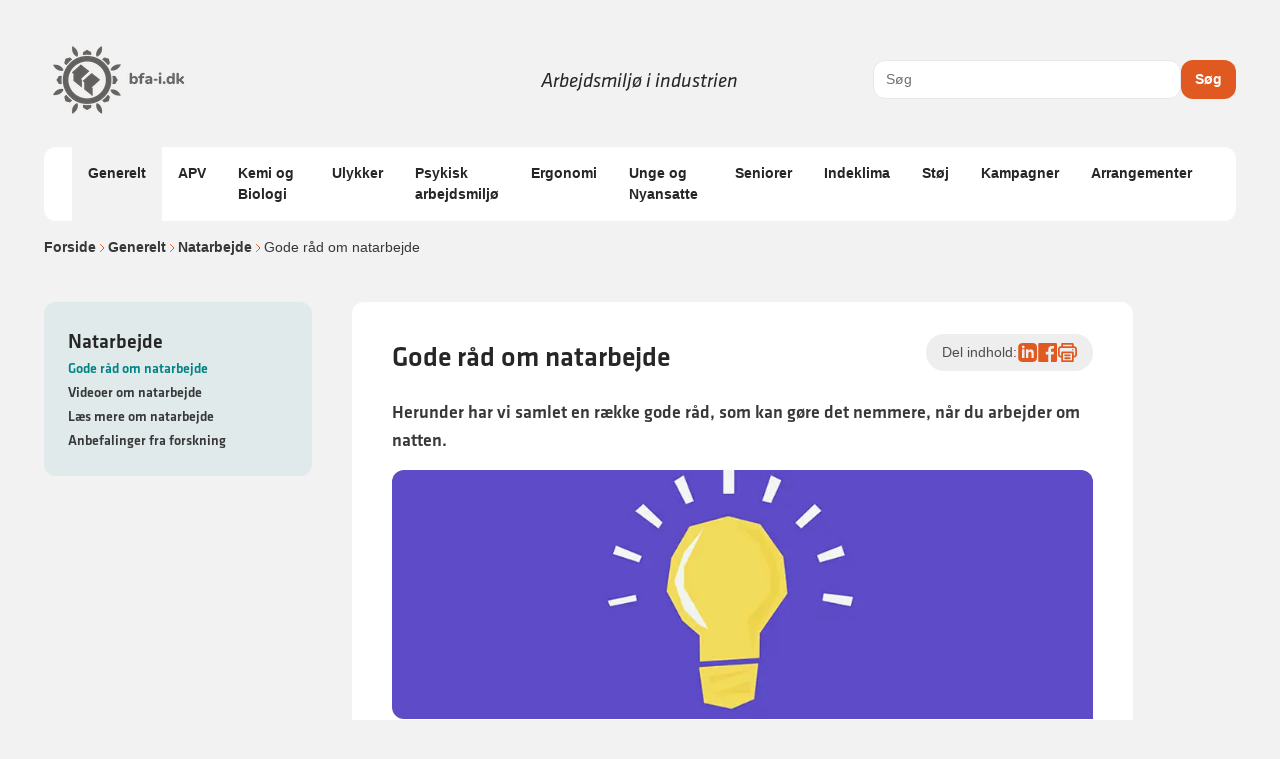

--- FILE ---
content_type: text/html; charset=utf-8
request_url: https://www.bfa-i.dk/generelt/natarbejde/gode-raad-om-natarbejde
body_size: 18331
content:


<!DOCTYPE html>
<html id="industri-theme" class="no-js" lang="en" dir="ltr">

<head>
	
<meta charset="utf-8">
<meta http-equiv="X-UA-Compatible" content="IE=edge">
<meta name="description" content="Herunder har vi samlet en r&#xE6;kke gode r&#xE5;d, som kan g&#xF8;re det nemmere, n&#xE5;r du arbejder om natten.">
<meta name="keywords" content="Natarbejde, industrien, bfa-i, ibar, arbejdsmilj&#xF8;, helbred, gode r&#xE5;d, forebyggelse, bedre vaner" />
<meta name="author" content="BFA">
<meta name="viewport" content="width=device-width, initial-scale=1.0">
<meta name="format-detection" content="telephone=no">
<meta name="msapplication-tap-highlight" content="no">

<title>Gode r&#xE5;d om natarbejde</title>


	<link rel="shortcut icon" href='/media/004osszf/favicon.jpg?v=639047713294200000'>
	<link rel="apple-touch-icon" sizes="180x180" href="/media/004osszf/favicon.jpg?v=639047713294200000?width=180&height=180">
	<link rel="icon" type="image/png" sizes="32x32" href="/media/004osszf/favicon.jpg?v=639047713294200000?width=32&height=32">
	<link rel="icon" type="image/png" sizes="16x16" href="/media/004osszf/favicon.jpg?v=639047713294200000?width=16&height=16">


<meta property="og:type" content="website" />
<meta property="og:url" content="https://www.bfa-i.dk/generelt/natarbejde/gode-raad-om-natarbejde" />
<meta property="og:title" content="Gode r&#xE5;d om natarbejde" />
<meta property="og:description" content="Herunder har vi samlet en r&#xE6;kke gode r&#xE5;d, som kan g&#xF8;re det nemmere, n&#xE5;r du arbejder om natten." />
<meta property="og:image" content="https://www.bfa-i.dk/media/45ippbgv/natarbejde_detanbefales_top.jpg">
<meta property="twitter:card" content="summary_large_image">
<meta property="twitter:url" content="https://www.bfa-i.dk/generelt/natarbejde/gode-raad-om-natarbejde">
<meta property="twitter:title" content="Gode r&#xE5;d om natarbejde">
<meta property="twitter:description" content="Herunder har vi samlet en r&#xE6;kke gode r&#xE5;d, som kan g&#xF8;re det nemmere, n&#xE5;r du arbejder om natten.">
<meta property="twitter:image" content="https://www.bfa-i.dk/media/45ippbgv/natarbejde_detanbefales_top.jpg">

	

	
		<link rel="stylesheet" href="/app/assets/main.css" /> <!-- load styles -->
		<script type="module" defer src="/app/assets/main.js"></script> <!-- load Vite build output -->
	



	<script>
	// Change className of HTML from .no-js to .has-js.
	(function (el) {
		el.className = el.className.replace('no-js', 'has-js');
	})(document.documentElement);
</script>

	

<script>
	window.dataLayer = window.dataLayer || [];
	window.dataLayer.push({
		'event': 'pageInfo',
		'page_type': 'indholdssidePage',
		'article_name': 'Gode råd om natarbejde',
'page_category1': 'Generelt','page_category2': 'Natarbejde','page_category3': 'Gode råd om natarbejde'	});
</script>
	
<!-- The initial config of Consent Mode -->
<script type="text/javascript">
window.dataLayer = window.dataLayer || [];
function gtag() {
dataLayer.push(arguments);
}
gtag('consent', 'default', {
ad_storage: 'denied',
analytics_storage: 'denied',
wait_for_update: 500,
});
gtag('set', 'ads_data_redaction', true);
</script>

<!-- Google Tag Manager -->
<script>(function(w,d,s,l,i){w[l]=w[l]||[];w[l].push({'gtm.start':
new Date().getTime(),event:'gtm.js'});var f=d.getElementsByTagName(s)[0],
j=d.createElement(s),dl=l!='dataLayer'?'&l='+l:'';j.async=true;j.src=
'https://www.googletagmanager.com/gtm.js?id='+i+dl;f.parentNode.insertBefore(j,f);
})(window,document,'script','dataLayer','GTM-58MGH2H');</script>
<!-- End Google Tag Manager --> 

<meta name="google-site-verification" content="CeYJ9ucRe9HB9cT1ieghmO_0cHEVHdc4G7i1_o2CMmc" />


	

	<link rel="stylesheet" href="https://use.typekit.net/rpa2gwr.css">
</head>

<body>
	

	

	
<header class="container pb-0 lg:pt-10 sticky-nav">
	<div class="flex flex-col lg:flex-row gap-2 lg:justify-between sticky-nav">
		<div
			class="flex justify-around flex-row lg:justify-between gap-4 lg:gap-0 md:!flex-nowrap flex-wrap w-full flex-behavior sticky-nav">
			<div class="flex gap-10 justify-between w-full">
				<div class="flex items-center">
						<a class="block max-w-[260px]" href="/">
							<img alt="" src="/media/oljn1z5v/bfa-i.png"></img>
						</a>
				</div>

				<div class="my-auto block lg:hidden">
					
<div id="mobileMenuWrapper" class="relative flex">
	<button data-toggle-nav class="cursor-pointer">
		<svg xmlns="http://www.w3.org/2000/svg" width="25" height="25" viewBox="0 0 25 25" fill="none">
			<path d="M3.95703 12.1406H21.957" stroke="black" stroke-width="2" stroke-linecap="round"
				stroke-linejoin="round" />
			<path d="M3.95703 6.14062H21.957" stroke="black" stroke-width="2" stroke-linecap="round"
				stroke-linejoin="round" />
			<path d="M3.95703 18.1406H21.957" stroke="black" stroke-width="2" stroke-linecap="round"
				stroke-linejoin="round" />
		</svg>
	</button>
	<nav id="mobileNav"
		class="fixed top-0 right-0 w-full h-full bg-black  bg-opacity-80 transform translate-x-full ease-in-out z-10 overflow-y-auto overscroll-contain">
		<div class="relative">

			<div id="level-1" class="fixed inset-0 bg-grey-25 p-4 transition-all duration-300">
				<div class="flex justify-between py-3">
					<p class="text-p3-strong">Emner</p>
					<svg data-toggle-nav xmlns="http://www.w3.org/2000/svg" width="25" height="25" viewBox="0 0 25 25"
						fill="none">
						<path
							d="M12.957 22.1406C18.4799 22.1406 22.957 17.6635 22.957 12.1406C22.957 6.61778 18.4799 2.14062 12.957 2.14062C7.43418 2.14062 2.95703 6.61778 2.95703 12.1406C2.95703 17.6635 7.43418 22.1406 12.957 22.1406Z"
							stroke="#262626" stroke-width="2" stroke-linecap="round" stroke-linejoin="round" />
						<path d="M15.957 9.14062L9.95703 15.1406" stroke="#262626" stroke-width="2"
							stroke-linecap="round" stroke-linejoin="round" />
						<path d="M9.95703 9.14062L15.957 15.1406" stroke="#262626" stroke-width="2"
							stroke-linecap="round" stroke-linejoin="round" />
					</svg>
				</div>
				<ul class="flex flex-col">
						<li id="item-Generelt"
							class="flex group justify-between items-center border-b-2 border-gray-300 last:border-b-0">
							<button
								class="text-t2 text-start uppercase font-bold py-3 group-hover:text-bfa-orange flex-grow"
								data-toggle-subnav data-toggle-title=1>
								Generelt
							</button>
								<button class="text-gray-500 group-hover:text-bfa-orange">
									<svg xmlns="http://www.w3.org/2000/svg" class="w-5 h-5" fill="none" viewBox="0 0 24 24"
										stroke="currentColor">
										<path stroke-linecap="round" stroke-linejoin="round" stroke-width="2"
											d="M9 5l7 7-7 7" />
									</svg>
								</button>
						</li>
						<li id="item-APV"
							class="flex group justify-between items-center border-b-2 border-gray-300 last:border-b-0">
							<button
								class="text-t2 text-start uppercase font-bold py-3 group-hover:text-bfa-orange flex-grow"
								data-toggle-subnav data-toggle-title=2>
								APV
							</button>
								<button class="text-gray-500 group-hover:text-bfa-orange">
									<svg xmlns="http://www.w3.org/2000/svg" class="w-5 h-5" fill="none" viewBox="0 0 24 24"
										stroke="currentColor">
										<path stroke-linecap="round" stroke-linejoin="round" stroke-width="2"
											d="M9 5l7 7-7 7" />
									</svg>
								</button>
						</li>
						<li id="item-Kemi og Biologi"
							class="flex group justify-between items-center border-b-2 border-gray-300 last:border-b-0">
							<button
								class="text-t2 text-start uppercase font-bold py-3 group-hover:text-bfa-orange flex-grow"
								data-toggle-subnav data-toggle-title=3>
								Kemi og Biologi
							</button>
								<button class="text-gray-500 group-hover:text-bfa-orange">
									<svg xmlns="http://www.w3.org/2000/svg" class="w-5 h-5" fill="none" viewBox="0 0 24 24"
										stroke="currentColor">
										<path stroke-linecap="round" stroke-linejoin="round" stroke-width="2"
											d="M9 5l7 7-7 7" />
									</svg>
								</button>
						</li>
						<li id="item-Ulykker"
							class="flex group justify-between items-center border-b-2 border-gray-300 last:border-b-0">
							<button
								class="text-t2 text-start uppercase font-bold py-3 group-hover:text-bfa-orange flex-grow"
								data-toggle-subnav data-toggle-title=4>
								Ulykker
							</button>
								<button class="text-gray-500 group-hover:text-bfa-orange">
									<svg xmlns="http://www.w3.org/2000/svg" class="w-5 h-5" fill="none" viewBox="0 0 24 24"
										stroke="currentColor">
										<path stroke-linecap="round" stroke-linejoin="round" stroke-width="2"
											d="M9 5l7 7-7 7" />
									</svg>
								</button>
						</li>
						<li id="item-Psykisk arbejdsmilj&#xF8;"
							class="flex group justify-between items-center border-b-2 border-gray-300 last:border-b-0">
							<button
								class="text-t2 text-start uppercase font-bold py-3 group-hover:text-bfa-orange flex-grow"
								data-toggle-subnav data-toggle-title=5>
								Psykisk arbejdsmilj&#xF8;
							</button>
								<button class="text-gray-500 group-hover:text-bfa-orange">
									<svg xmlns="http://www.w3.org/2000/svg" class="w-5 h-5" fill="none" viewBox="0 0 24 24"
										stroke="currentColor">
										<path stroke-linecap="round" stroke-linejoin="round" stroke-width="2"
											d="M9 5l7 7-7 7" />
									</svg>
								</button>
						</li>
						<li id="item-Ergonomi"
							class="flex group justify-between items-center border-b-2 border-gray-300 last:border-b-0">
							<button
								class="text-t2 text-start uppercase font-bold py-3 group-hover:text-bfa-orange flex-grow"
								data-toggle-subnav data-toggle-title=6>
								Ergonomi
							</button>
								<button class="text-gray-500 group-hover:text-bfa-orange">
									<svg xmlns="http://www.w3.org/2000/svg" class="w-5 h-5" fill="none" viewBox="0 0 24 24"
										stroke="currentColor">
										<path stroke-linecap="round" stroke-linejoin="round" stroke-width="2"
											d="M9 5l7 7-7 7" />
									</svg>
								</button>
						</li>
						<li id="item-Unge og Nyansatte"
							class="flex group justify-between items-center border-b-2 border-gray-300 last:border-b-0">
							<button
								class="text-t2 text-start uppercase font-bold py-3 group-hover:text-bfa-orange flex-grow"
								data-toggle-subnav data-toggle-title=7>
								Unge og Nyansatte
							</button>
								<button class="text-gray-500 group-hover:text-bfa-orange">
									<svg xmlns="http://www.w3.org/2000/svg" class="w-5 h-5" fill="none" viewBox="0 0 24 24"
										stroke="currentColor">
										<path stroke-linecap="round" stroke-linejoin="round" stroke-width="2"
											d="M9 5l7 7-7 7" />
									</svg>
								</button>
						</li>
						<li id="item-Seniorer"
							class="flex group justify-between items-center border-b-2 border-gray-300 last:border-b-0">
							<button
								class="text-t2 text-start uppercase font-bold py-3 group-hover:text-bfa-orange flex-grow"
								data-toggle-subnav data-toggle-title=8>
								Seniorer
							</button>
								<button class="text-gray-500 group-hover:text-bfa-orange">
									<svg xmlns="http://www.w3.org/2000/svg" class="w-5 h-5" fill="none" viewBox="0 0 24 24"
										stroke="currentColor">
										<path stroke-linecap="round" stroke-linejoin="round" stroke-width="2"
											d="M9 5l7 7-7 7" />
									</svg>
								</button>
						</li>
						<li id="item-Indeklima"
							class="flex group justify-between items-center border-b-2 border-gray-300 last:border-b-0">
							<button
								class="text-t2 text-start uppercase font-bold py-3 group-hover:text-bfa-orange flex-grow"
								data-toggle-subnav data-toggle-title=9>
								Indeklima
							</button>
								<button class="text-gray-500 group-hover:text-bfa-orange">
									<svg xmlns="http://www.w3.org/2000/svg" class="w-5 h-5" fill="none" viewBox="0 0 24 24"
										stroke="currentColor">
										<path stroke-linecap="round" stroke-linejoin="round" stroke-width="2"
											d="M9 5l7 7-7 7" />
									</svg>
								</button>
						</li>
						<li id="item-St&#xF8;j"
							class="flex group justify-between items-center border-b-2 border-gray-300 last:border-b-0">
							<button
								class="text-t2 text-start uppercase font-bold py-3 group-hover:text-bfa-orange flex-grow"
								data-toggle-subnav data-toggle-title=10>
								St&#xF8;j
							</button>
								<button class="text-gray-500 group-hover:text-bfa-orange">
									<svg xmlns="http://www.w3.org/2000/svg" class="w-5 h-5" fill="none" viewBox="0 0 24 24"
										stroke="currentColor">
										<path stroke-linecap="round" stroke-linejoin="round" stroke-width="2"
											d="M9 5l7 7-7 7" />
									</svg>
								</button>
						</li>
						<li id="item-Kampagner"
							class="flex group justify-between items-center border-b-2 border-gray-300 last:border-b-0">
							<button
								class="text-t2 text-start uppercase font-bold py-3 group-hover:text-bfa-orange flex-grow"
								data-toggle-subnav data-toggle-title=11>
								Kampagner
							</button>
								<button class="text-gray-500 group-hover:text-bfa-orange">
									<svg xmlns="http://www.w3.org/2000/svg" class="w-5 h-5" fill="none" viewBox="0 0 24 24"
										stroke="currentColor">
										<path stroke-linecap="round" stroke-linejoin="round" stroke-width="2"
											d="M9 5l7 7-7 7" />
									</svg>
								</button>
						</li>
						<li id="item-Arrangementer"
							class="flex group justify-between items-center border-b-2 border-gray-300 last:border-b-0">
							<button
								class="text-t2 text-start uppercase font-bold py-3 group-hover:text-bfa-orange flex-grow"
								data-toggle-subnav data-toggle-title=12>
								Arrangementer
							</button>
								<button class="text-gray-500 group-hover:text-bfa-orange">
									<svg xmlns="http://www.w3.org/2000/svg" class="w-5 h-5" fill="none" viewBox="0 0 24 24"
										stroke="currentColor">
										<path stroke-linecap="round" stroke-linejoin="round" stroke-width="2"
											d="M9 5l7 7-7 7" />
									</svg>
								</button>
						</li>
					<div class="flex mt-10">
						<div class="flex flex-col gap-3">
							
						</div>
					</div>
			</div>
			</ul>

		</div>
				<div id="level-2-1"
					class="fixed overflow-y-auto inset-0 bg-grey-25 p-4 transition-all duration-300 transform translate-x-full">
					<div class="flex justify-between py-3">
						<button class="text-bfa-orange flex text-h2 uppercase font-bold" data-go-back>
							<svg xmlns=" http://www.w3.org/2000/svg" class="w-5 h-5 rotate-180 m-auto" fill="none"
								viewBox="0 0 24 24" stroke="currentColor">
								<path stroke-linecap="round" stroke-linejoin="round" stroke-width="2" d="M9 5l7 7-7 7" />
							</svg>

							Generelt
						</button>
						<button data-toggle-nav>
							<svg xmlns="http://www.w3.org/2000/svg" width="25" height="25" class="my-auto" viewBox="0 0 25 25"
								fill="none">
								<path
									d="M12.957 22.1406C18.4799 22.1406 22.957 17.6635 22.957 12.1406C22.957 6.61778 18.4799 2.14062 12.957 2.14062C7.43418 2.14062 2.95703 6.61778 2.95703 12.1406C2.95703 17.6635 7.43418 22.1406 12.957 22.1406Z"
									stroke="#262626" stroke-width="2" stroke-linecap="round" stroke-linejoin="round" />
								<path d="M15.957 9.14062L9.95703 15.1406" stroke="#262626" stroke-width="2"
									stroke-linecap="round" stroke-linejoin="round" />
								<path d="M9.95703 9.14062L15.957 15.1406" stroke="#262626" stroke-width="2"
									stroke-linecap="round" stroke-linejoin="round" />
							</svg>
						</button>

					</div>
					<ul class="flex flex-col">
							<li class="flex group border-b-2 border-gray-300 last:border-b-0">
								<a href="/generelt/amos-opgaver-uddannelse"
									class="text-t3 text-start font-bold py-3 group-hover:text-bfa-orange flex flex-grow align-center justify-between">AMO&#x27;s opgaver &amp; Uddannelse
									<svg xmlns="http://www.w3.org/2000/svg" class="w-5 h-5 my-auto min-w-5" fill="none"
										viewBox="0 0 24 24" stroke="currentColor">
										<path stroke-linecap="round" stroke-linejoin="round" stroke-width="2" d="M9 5l7 7-7 7" />
									</svg>
								</a>
							</li>
							<li class="flex group border-b-2 border-gray-300 last:border-b-0">
								<a href="/generelt/ledelse-og-udvikling"
									class="text-t3 text-start font-bold py-3 group-hover:text-bfa-orange flex flex-grow align-center justify-between">Ledelse og udvikling
									<svg xmlns="http://www.w3.org/2000/svg" class="w-5 h-5 my-auto min-w-5" fill="none"
										viewBox="0 0 24 24" stroke="currentColor">
										<path stroke-linecap="round" stroke-linejoin="round" stroke-width="2" d="M9 5l7 7-7 7" />
									</svg>
								</a>
							</li>
							<li class="flex group border-b-2 border-gray-300 last:border-b-0">
								<a href="/generelt/esg-og-arbejdsmiljoe"
									class="text-t3 text-start font-bold py-3 group-hover:text-bfa-orange flex flex-grow align-center justify-between">ESG og arbejdsmilj&#xF8;
									<svg xmlns="http://www.w3.org/2000/svg" class="w-5 h-5 my-auto min-w-5" fill="none"
										viewBox="0 0 24 24" stroke="currentColor">
										<path stroke-linecap="round" stroke-linejoin="round" stroke-width="2" d="M9 5l7 7-7 7" />
									</svg>
								</a>
							</li>
							<li class="flex group border-b-2 border-gray-300 last:border-b-0">
								<a href="/generelt/graviditet"
									class="text-t3 text-start font-bold py-3 group-hover:text-bfa-orange flex flex-grow align-center justify-between">Graviditet
									<svg xmlns="http://www.w3.org/2000/svg" class="w-5 h-5 my-auto min-w-5" fill="none"
										viewBox="0 0 24 24" stroke="currentColor">
										<path stroke-linecap="round" stroke-linejoin="round" stroke-width="2" d="M9 5l7 7-7 7" />
									</svg>
								</a>
							</li>
							<li class="flex group border-b-2 border-gray-300 last:border-b-0">
								<a href="/generelt/koeb-salg-og-service"
									class="text-t3 text-start font-bold py-3 group-hover:text-bfa-orange flex flex-grow align-center justify-between">K&#xF8;b, salg og service
									<svg xmlns="http://www.w3.org/2000/svg" class="w-5 h-5 my-auto min-w-5" fill="none"
										viewBox="0 0 24 24" stroke="currentColor">
										<path stroke-linecap="round" stroke-linejoin="round" stroke-width="2" d="M9 5l7 7-7 7" />
									</svg>
								</a>
							</li>
							<li class="flex group border-b-2 border-gray-300 last:border-b-0">
								<a href="/generelt/produktivtet-kvalitet-og-arbejdsmiljoe"
									class="text-t3 text-start font-bold py-3 group-hover:text-bfa-orange flex flex-grow align-center justify-between">Produktivtet, kvalitet og arbejdsmilj&#xF8;
									<svg xmlns="http://www.w3.org/2000/svg" class="w-5 h-5 my-auto min-w-5" fill="none"
										viewBox="0 0 24 24" stroke="currentColor">
										<path stroke-linecap="round" stroke-linejoin="round" stroke-width="2" d="M9 5l7 7-7 7" />
									</svg>
								</a>
							</li>
							<li class="flex group border-b-2 border-gray-300 last:border-b-0">
								<a href="/generelt/natarbejde"
									class="text-t3 text-start font-bold py-3 group-hover:text-bfa-orange flex flex-grow align-center justify-between">Natarbejde
									<svg xmlns="http://www.w3.org/2000/svg" class="w-5 h-5 my-auto min-w-5" fill="none"
										viewBox="0 0 24 24" stroke="currentColor">
										<path stroke-linecap="round" stroke-linejoin="round" stroke-width="2" d="M9 5l7 7-7 7" />
									</svg>
								</a>
							</li>
							<li class="flex group border-b-2 border-gray-300 last:border-b-0">
								<a href="/generelt/det-gode-arbejdsmiljoe-i-hybride-arbejdsformer"
									class="text-t3 text-start font-bold py-3 group-hover:text-bfa-orange flex flex-grow align-center justify-between">Det gode arbejdsmilj&#xF8; i hybride arbejdsformer
									<svg xmlns="http://www.w3.org/2000/svg" class="w-5 h-5 my-auto min-w-5" fill="none"
										viewBox="0 0 24 24" stroke="currentColor">
										<path stroke-linecap="round" stroke-linejoin="round" stroke-width="2" d="M9 5l7 7-7 7" />
									</svg>
								</a>
							</li>
							<li class="flex group border-b-2 border-gray-300 last:border-b-0">
								<a href="/generelt/kunstig-intelligens-og-arbejdsmiljoe"
									class="text-t3 text-start font-bold py-3 group-hover:text-bfa-orange flex flex-grow align-center justify-between">Kunstig intelligens og arbejdsmilj&#xF8;
									<svg xmlns="http://www.w3.org/2000/svg" class="w-5 h-5 my-auto min-w-5" fill="none"
										viewBox="0 0 24 24" stroke="currentColor">
										<path stroke-linecap="round" stroke-linejoin="round" stroke-width="2" d="M9 5l7 7-7 7" />
									</svg>
								</a>
							</li>
							<li class="flex group border-b-2 border-gray-300 last:border-b-0">
								<a href="/generelt/alle-vaerktoejer-generelt"
									class="text-t3 text-start font-bold py-3 group-hover:text-bfa-orange flex flex-grow align-center justify-between">Alle publikationer - Generelt 
									<svg xmlns="http://www.w3.org/2000/svg" class="w-5 h-5 my-auto min-w-5" fill="none"
										viewBox="0 0 24 24" stroke="currentColor">
										<path stroke-linecap="round" stroke-linejoin="round" stroke-width="2" d="M9 5l7 7-7 7" />
									</svg>
								</a>
							</li>
					</ul>
				</div>
				<div id="level-2-2"
					class="fixed overflow-y-auto inset-0 bg-grey-25 p-4 transition-all duration-300 transform translate-x-full">
					<div class="flex justify-between py-3">
						<button class="text-bfa-orange flex text-h2 uppercase font-bold" data-go-back>
							<svg xmlns=" http://www.w3.org/2000/svg" class="w-5 h-5 rotate-180 m-auto" fill="none"
								viewBox="0 0 24 24" stroke="currentColor">
								<path stroke-linecap="round" stroke-linejoin="round" stroke-width="2" d="M9 5l7 7-7 7" />
							</svg>

							APV
						</button>
						<button data-toggle-nav>
							<svg xmlns="http://www.w3.org/2000/svg" width="25" height="25" class="my-auto" viewBox="0 0 25 25"
								fill="none">
								<path
									d="M12.957 22.1406C18.4799 22.1406 22.957 17.6635 22.957 12.1406C22.957 6.61778 18.4799 2.14062 12.957 2.14062C7.43418 2.14062 2.95703 6.61778 2.95703 12.1406C2.95703 17.6635 7.43418 22.1406 12.957 22.1406Z"
									stroke="#262626" stroke-width="2" stroke-linecap="round" stroke-linejoin="round" />
								<path d="M15.957 9.14062L9.95703 15.1406" stroke="#262626" stroke-width="2"
									stroke-linecap="round" stroke-linejoin="round" />
								<path d="M9.95703 9.14062L15.957 15.1406" stroke="#262626" stroke-width="2"
									stroke-linecap="round" stroke-linejoin="round" />
							</svg>
						</button>

					</div>
					<ul class="flex flex-col">
							<li class="flex group border-b-2 border-gray-300 last:border-b-0">
								<a href="/apv/hvorfor-apv"
									class="text-t3 text-start font-bold py-3 group-hover:text-bfa-orange flex flex-grow align-center justify-between">Hvorfor APV?
									<svg xmlns="http://www.w3.org/2000/svg" class="w-5 h-5 my-auto min-w-5" fill="none"
										viewBox="0 0 24 24" stroke="currentColor">
										<path stroke-linecap="round" stroke-linejoin="round" stroke-width="2" d="M9 5l7 7-7 7" />
									</svg>
								</a>
							</li>
							<li class="flex group border-b-2 border-gray-300 last:border-b-0">
								<a href="/apv/konkrete-vaerktoejer"
									class="text-t3 text-start font-bold py-3 group-hover:text-bfa-orange flex flex-grow align-center justify-between">Konkrete v&#xE6;rkt&#xF8;jer
									<svg xmlns="http://www.w3.org/2000/svg" class="w-5 h-5 my-auto min-w-5" fill="none"
										viewBox="0 0 24 24" stroke="currentColor">
										<path stroke-linecap="round" stroke-linejoin="round" stroke-width="2" d="M9 5l7 7-7 7" />
									</svg>
								</a>
							</li>
							<li class="flex group border-b-2 border-gray-300 last:border-b-0">
								<a href="/apv/videoer-til-inspiration"
									class="text-t3 text-start font-bold py-3 group-hover:text-bfa-orange flex flex-grow align-center justify-between">Videoer til inspiration
									<svg xmlns="http://www.w3.org/2000/svg" class="w-5 h-5 my-auto min-w-5" fill="none"
										viewBox="0 0 24 24" stroke="currentColor">
										<path stroke-linecap="round" stroke-linejoin="round" stroke-width="2" d="M9 5l7 7-7 7" />
									</svg>
								</a>
							</li>
							<li class="flex group border-b-2 border-gray-300 last:border-b-0">
								<a href="/apv/alle-vaerktoejer-apv"
									class="text-t3 text-start font-bold py-3 group-hover:text-bfa-orange flex flex-grow align-center justify-between">Alle publikationer - APV
									<svg xmlns="http://www.w3.org/2000/svg" class="w-5 h-5 my-auto min-w-5" fill="none"
										viewBox="0 0 24 24" stroke="currentColor">
										<path stroke-linecap="round" stroke-linejoin="round" stroke-width="2" d="M9 5l7 7-7 7" />
									</svg>
								</a>
							</li>
					</ul>
				</div>
				<div id="level-2-3"
					class="fixed overflow-y-auto inset-0 bg-grey-25 p-4 transition-all duration-300 transform translate-x-full">
					<div class="flex justify-between py-3">
						<button class="text-bfa-orange flex text-h2 uppercase font-bold" data-go-back>
							<svg xmlns=" http://www.w3.org/2000/svg" class="w-5 h-5 rotate-180 m-auto" fill="none"
								viewBox="0 0 24 24" stroke="currentColor">
								<path stroke-linecap="round" stroke-linejoin="round" stroke-width="2" d="M9 5l7 7-7 7" />
							</svg>

							Kemi og Biologi
						</button>
						<button data-toggle-nav>
							<svg xmlns="http://www.w3.org/2000/svg" width="25" height="25" class="my-auto" viewBox="0 0 25 25"
								fill="none">
								<path
									d="M12.957 22.1406C18.4799 22.1406 22.957 17.6635 22.957 12.1406C22.957 6.61778 18.4799 2.14062 12.957 2.14062C7.43418 2.14062 2.95703 6.61778 2.95703 12.1406C2.95703 17.6635 7.43418 22.1406 12.957 22.1406Z"
									stroke="#262626" stroke-width="2" stroke-linecap="round" stroke-linejoin="round" />
								<path d="M15.957 9.14062L9.95703 15.1406" stroke="#262626" stroke-width="2"
									stroke-linecap="round" stroke-linejoin="round" />
								<path d="M9.95703 9.14062L15.957 15.1406" stroke="#262626" stroke-width="2"
									stroke-linecap="round" stroke-linejoin="round" />
							</svg>
						</button>

					</div>
					<ul class="flex flex-col">
							<li class="flex group border-b-2 border-gray-300 last:border-b-0">
								<a href="/kemi-og-biologi/styr-paa-kemien"
									class="text-t3 text-start font-bold py-3 group-hover:text-bfa-orange flex flex-grow align-center justify-between">Styr p&#xE5; kemien
									<svg xmlns="http://www.w3.org/2000/svg" class="w-5 h-5 my-auto min-w-5" fill="none"
										viewBox="0 0 24 24" stroke="currentColor">
										<path stroke-linecap="round" stroke-linejoin="round" stroke-width="2" d="M9 5l7 7-7 7" />
									</svg>
								</a>
							</li>
							<li class="flex group border-b-2 border-gray-300 last:border-b-0">
								<a href="/kemi-og-biologi/overfladebehandling-mm"
									class="text-t3 text-start font-bold py-3 group-hover:text-bfa-orange flex flex-grow align-center justify-between">Overfladebehandling mm
									<svg xmlns="http://www.w3.org/2000/svg" class="w-5 h-5 my-auto min-w-5" fill="none"
										viewBox="0 0 24 24" stroke="currentColor">
										<path stroke-linecap="round" stroke-linejoin="round" stroke-width="2" d="M9 5l7 7-7 7" />
									</svg>
								</a>
							</li>
							<li class="flex group border-b-2 border-gray-300 last:border-b-0">
								<a href="/kemi-og-biologi/svejsning-og-metalstoebning"
									class="text-t3 text-start font-bold py-3 group-hover:text-bfa-orange flex flex-grow align-center justify-between">Svejsning og metalst&#xF8;bning
									<svg xmlns="http://www.w3.org/2000/svg" class="w-5 h-5 my-auto min-w-5" fill="none"
										viewBox="0 0 24 24" stroke="currentColor">
										<path stroke-linecap="round" stroke-linejoin="round" stroke-width="2" d="M9 5l7 7-7 7" />
									</svg>
								</a>
							</li>
							<li class="flex group border-b-2 border-gray-300 last:border-b-0">
								<a href="/kemi-og-biologi/uv-farver-og-lakker"
									class="text-t3 text-start font-bold py-3 group-hover:text-bfa-orange flex flex-grow align-center justify-between">UV-farver og -lakker
									<svg xmlns="http://www.w3.org/2000/svg" class="w-5 h-5 my-auto min-w-5" fill="none"
										viewBox="0 0 24 24" stroke="currentColor">
										<path stroke-linecap="round" stroke-linejoin="round" stroke-width="2" d="M9 5l7 7-7 7" />
									</svg>
								</a>
							</li>
							<li class="flex group border-b-2 border-gray-300 last:border-b-0">
								<a href="/kemi-og-biologi/asbest-og-nano"
									class="text-t3 text-start font-bold py-3 group-hover:text-bfa-orange flex flex-grow align-center justify-between">Asbest og nano
									<svg xmlns="http://www.w3.org/2000/svg" class="w-5 h-5 my-auto min-w-5" fill="none"
										viewBox="0 0 24 24" stroke="currentColor">
										<path stroke-linecap="round" stroke-linejoin="round" stroke-width="2" d="M9 5l7 7-7 7" />
									</svg>
								</a>
							</li>
							<li class="flex group border-b-2 border-gray-300 last:border-b-0">
								<a href="/kemi-og-biologi/epoxy-og-isocyanater"
									class="text-t3 text-start font-bold py-3 group-hover:text-bfa-orange flex flex-grow align-center justify-between">Epoxy og isocyanater
									<svg xmlns="http://www.w3.org/2000/svg" class="w-5 h-5 my-auto min-w-5" fill="none"
										viewBox="0 0 24 24" stroke="currentColor">
										<path stroke-linecap="round" stroke-linejoin="round" stroke-width="2" d="M9 5l7 7-7 7" />
									</svg>
								</a>
							</li>
							<li class="flex group border-b-2 border-gray-300 last:border-b-0">
								<a href="/kemi-og-biologi/koeretoejer"
									class="text-t3 text-start font-bold py-3 group-hover:text-bfa-orange flex flex-grow align-center justify-between">K&#xF8;ret&#xF8;jer
									<svg xmlns="http://www.w3.org/2000/svg" class="w-5 h-5 my-auto min-w-5" fill="none"
										viewBox="0 0 24 24" stroke="currentColor">
										<path stroke-linecap="round" stroke-linejoin="round" stroke-width="2" d="M9 5l7 7-7 7" />
									</svg>
								</a>
							</li>
							<li class="flex group border-b-2 border-gray-300 last:border-b-0">
								<a href="/kemi-og-biologi/allergi-og-beskyttelse"
									class="text-t3 text-start font-bold py-3 group-hover:text-bfa-orange flex flex-grow align-center justify-between">Allergi og beskyttelse
									<svg xmlns="http://www.w3.org/2000/svg" class="w-5 h-5 my-auto min-w-5" fill="none"
										viewBox="0 0 24 24" stroke="currentColor">
										<path stroke-linecap="round" stroke-linejoin="round" stroke-width="2" d="M9 5l7 7-7 7" />
									</svg>
								</a>
							</li>
							<li class="flex group border-b-2 border-gray-300 last:border-b-0">
								<a href="/kemi-og-biologi/lav-kemisk-risikovurdering-det-er-sund-fornuft"
									class="text-t3 text-start font-bold py-3 group-hover:text-bfa-orange flex flex-grow align-center justify-between">Lav kemisk risikovurdering - det er sund fornuft
									<svg xmlns="http://www.w3.org/2000/svg" class="w-5 h-5 my-auto min-w-5" fill="none"
										viewBox="0 0 24 24" stroke="currentColor">
										<path stroke-linecap="round" stroke-linejoin="round" stroke-width="2" d="M9 5l7 7-7 7" />
									</svg>
								</a>
							</li>
							<li class="flex group border-b-2 border-gray-300 last:border-b-0">
								<a href="/kemi-og-biologi/alle-vaerktoejer-kemi-og-biologi"
									class="text-t3 text-start font-bold py-3 group-hover:text-bfa-orange flex flex-grow align-center justify-between">Alle publikationer - Kemi og biologi 
									<svg xmlns="http://www.w3.org/2000/svg" class="w-5 h-5 my-auto min-w-5" fill="none"
										viewBox="0 0 24 24" stroke="currentColor">
										<path stroke-linecap="round" stroke-linejoin="round" stroke-width="2" d="M9 5l7 7-7 7" />
									</svg>
								</a>
							</li>
					</ul>
				</div>
				<div id="level-2-4"
					class="fixed overflow-y-auto inset-0 bg-grey-25 p-4 transition-all duration-300 transform translate-x-full">
					<div class="flex justify-between py-3">
						<button class="text-bfa-orange flex text-h2 uppercase font-bold" data-go-back>
							<svg xmlns=" http://www.w3.org/2000/svg" class="w-5 h-5 rotate-180 m-auto" fill="none"
								viewBox="0 0 24 24" stroke="currentColor">
								<path stroke-linecap="round" stroke-linejoin="round" stroke-width="2" d="M9 5l7 7-7 7" />
							</svg>

							Ulykker
						</button>
						<button data-toggle-nav>
							<svg xmlns="http://www.w3.org/2000/svg" width="25" height="25" class="my-auto" viewBox="0 0 25 25"
								fill="none">
								<path
									d="M12.957 22.1406C18.4799 22.1406 22.957 17.6635 22.957 12.1406C22.957 6.61778 18.4799 2.14062 12.957 2.14062C7.43418 2.14062 2.95703 6.61778 2.95703 12.1406C2.95703 17.6635 7.43418 22.1406 12.957 22.1406Z"
									stroke="#262626" stroke-width="2" stroke-linecap="round" stroke-linejoin="round" />
								<path d="M15.957 9.14062L9.95703 15.1406" stroke="#262626" stroke-width="2"
									stroke-linecap="round" stroke-linejoin="round" />
								<path d="M9.95703 9.14062L15.957 15.1406" stroke="#262626" stroke-width="2"
									stroke-linecap="round" stroke-linejoin="round" />
							</svg>
						</button>

					</div>
					<ul class="flex flex-col">
							<li class="flex group border-b-2 border-gray-300 last:border-b-0">
								<a href="/ulykker/film-om-ulykker"
									class="text-t3 text-start font-bold py-3 group-hover:text-bfa-orange flex flex-grow align-center justify-between">Film om ulykker
									<svg xmlns="http://www.w3.org/2000/svg" class="w-5 h-5 my-auto min-w-5" fill="none"
										viewBox="0 0 24 24" stroke="currentColor">
										<path stroke-linecap="round" stroke-linejoin="round" stroke-width="2" d="M9 5l7 7-7 7" />
									</svg>
								</a>
							</li>
							<li class="flex group border-b-2 border-gray-300 last:border-b-0">
								<a href="/ulykker/atex"
									class="text-t3 text-start font-bold py-3 group-hover:text-bfa-orange flex flex-grow align-center justify-between">ATEX
									<svg xmlns="http://www.w3.org/2000/svg" class="w-5 h-5 my-auto min-w-5" fill="none"
										viewBox="0 0 24 24" stroke="currentColor">
										<path stroke-linecap="round" stroke-linejoin="round" stroke-width="2" d="M9 5l7 7-7 7" />
									</svg>
								</a>
							</li>
							<li class="flex group border-b-2 border-gray-300 last:border-b-0">
								<a href="/ulykker/maskiner-og-vaerktoejer"
									class="text-t3 text-start font-bold py-3 group-hover:text-bfa-orange flex flex-grow align-center justify-between">Maskiner og v&#xE6;rkt&#xF8;jer
									<svg xmlns="http://www.w3.org/2000/svg" class="w-5 h-5 my-auto min-w-5" fill="none"
										viewBox="0 0 24 24" stroke="currentColor">
										<path stroke-linecap="round" stroke-linejoin="round" stroke-width="2" d="M9 5l7 7-7 7" />
									</svg>
								</a>
							</li>
							<li class="flex group border-b-2 border-gray-300 last:border-b-0">
								<a href="/ulykker/elektricitet"
									class="text-t3 text-start font-bold py-3 group-hover:text-bfa-orange flex flex-grow align-center justify-between">Elektricitet
									<svg xmlns="http://www.w3.org/2000/svg" class="w-5 h-5 my-auto min-w-5" fill="none"
										viewBox="0 0 24 24" stroke="currentColor">
										<path stroke-linecap="round" stroke-linejoin="round" stroke-width="2" d="M9 5l7 7-7 7" />
									</svg>
								</a>
							</li>
							<li class="flex group border-b-2 border-gray-300 last:border-b-0">
								<a href="/ulykker/metoder-til-forebyggelse"
									class="text-t3 text-start font-bold py-3 group-hover:text-bfa-orange flex flex-grow align-center justify-between">Metoder til forebyggelse
									<svg xmlns="http://www.w3.org/2000/svg" class="w-5 h-5 my-auto min-w-5" fill="none"
										viewBox="0 0 24 24" stroke="currentColor">
										<path stroke-linecap="round" stroke-linejoin="round" stroke-width="2" d="M9 5l7 7-7 7" />
									</svg>
								</a>
							</li>
							<li class="flex group border-b-2 border-gray-300 last:border-b-0">
								<a href="/ulykker/branchespecifikke-vejledninger"
									class="text-t3 text-start font-bold py-3 group-hover:text-bfa-orange flex flex-grow align-center justify-between">Branchespecifikke vejledninger
									<svg xmlns="http://www.w3.org/2000/svg" class="w-5 h-5 my-auto min-w-5" fill="none"
										viewBox="0 0 24 24" stroke="currentColor">
										<path stroke-linecap="round" stroke-linejoin="round" stroke-width="2" d="M9 5l7 7-7 7" />
									</svg>
								</a>
							</li>
							<li class="flex group border-b-2 border-gray-300 last:border-b-0">
								<a href="/ulykker/vejen-til-bedre-sikkerhed"
									class="text-t3 text-start font-bold py-3 group-hover:text-bfa-orange flex flex-grow align-center justify-between">Vejen til bedre sikkerhed
									<svg xmlns="http://www.w3.org/2000/svg" class="w-5 h-5 my-auto min-w-5" fill="none"
										viewBox="0 0 24 24" stroke="currentColor">
										<path stroke-linecap="round" stroke-linejoin="round" stroke-width="2" d="M9 5l7 7-7 7" />
									</svg>
								</a>
							</li>
							<li class="flex group border-b-2 border-gray-300 last:border-b-0">
								<a href="/ulykker/anmeldelse-af-arbejdsulykker"
									class="text-t3 text-start font-bold py-3 group-hover:text-bfa-orange flex flex-grow align-center justify-between">Anmeldelse af arbejdsulykker
									<svg xmlns="http://www.w3.org/2000/svg" class="w-5 h-5 my-auto min-w-5" fill="none"
										viewBox="0 0 24 24" stroke="currentColor">
										<path stroke-linecap="round" stroke-linejoin="round" stroke-width="2" d="M9 5l7 7-7 7" />
									</svg>
								</a>
							</li>
							<li class="flex group border-b-2 border-gray-300 last:border-b-0">
								<a href="/ulykker/safety-observer"
									class="text-t3 text-start font-bold py-3 group-hover:text-bfa-orange flex flex-grow align-center justify-between">Safety Observer
									<svg xmlns="http://www.w3.org/2000/svg" class="w-5 h-5 my-auto min-w-5" fill="none"
										viewBox="0 0 24 24" stroke="currentColor">
										<path stroke-linecap="round" stroke-linejoin="round" stroke-width="2" d="M9 5l7 7-7 7" />
									</svg>
								</a>
							</li>
							<li class="flex group border-b-2 border-gray-300 last:border-b-0">
								<a href="/ulykker/sikkerhedsvaerktoej-til-ulykkesforebyggelse"
									class="text-t3 text-start font-bold py-3 group-hover:text-bfa-orange flex flex-grow align-center justify-between">Sikkerhedsv&#xE6;rkt&#xF8;j til ulykkesforebyggelse
									<svg xmlns="http://www.w3.org/2000/svg" class="w-5 h-5 my-auto min-w-5" fill="none"
										viewBox="0 0 24 24" stroke="currentColor">
										<path stroke-linecap="round" stroke-linejoin="round" stroke-width="2" d="M9 5l7 7-7 7" />
									</svg>
								</a>
							</li>
							<li class="flex group border-b-2 border-gray-300 last:border-b-0">
								<a href="/ulykker/alle-vaerktoejer-ulykker"
									class="text-t3 text-start font-bold py-3 group-hover:text-bfa-orange flex flex-grow align-center justify-between">Alle publikationer - Ulykker
									<svg xmlns="http://www.w3.org/2000/svg" class="w-5 h-5 my-auto min-w-5" fill="none"
										viewBox="0 0 24 24" stroke="currentColor">
										<path stroke-linecap="round" stroke-linejoin="round" stroke-width="2" d="M9 5l7 7-7 7" />
									</svg>
								</a>
							</li>
							<li class="flex group border-b-2 border-gray-300 last:border-b-0">
								<a href="/ulykker/podcast-er-du-sikker"
									class="text-t3 text-start font-bold py-3 group-hover:text-bfa-orange flex flex-grow align-center justify-between">Podcast: Er du sikker?
									<svg xmlns="http://www.w3.org/2000/svg" class="w-5 h-5 my-auto min-w-5" fill="none"
										viewBox="0 0 24 24" stroke="currentColor">
										<path stroke-linecap="round" stroke-linejoin="round" stroke-width="2" d="M9 5l7 7-7 7" />
									</svg>
								</a>
							</li>
					</ul>
				</div>
				<div id="level-2-5"
					class="fixed overflow-y-auto inset-0 bg-grey-25 p-4 transition-all duration-300 transform translate-x-full">
					<div class="flex justify-between py-3">
						<button class="text-bfa-orange flex text-h2 uppercase font-bold" data-go-back>
							<svg xmlns=" http://www.w3.org/2000/svg" class="w-5 h-5 rotate-180 m-auto" fill="none"
								viewBox="0 0 24 24" stroke="currentColor">
								<path stroke-linecap="round" stroke-linejoin="round" stroke-width="2" d="M9 5l7 7-7 7" />
							</svg>

							Psykisk arbejdsmilj&#xF8;
						</button>
						<button data-toggle-nav>
							<svg xmlns="http://www.w3.org/2000/svg" width="25" height="25" class="my-auto" viewBox="0 0 25 25"
								fill="none">
								<path
									d="M12.957 22.1406C18.4799 22.1406 22.957 17.6635 22.957 12.1406C22.957 6.61778 18.4799 2.14062 12.957 2.14062C7.43418 2.14062 2.95703 6.61778 2.95703 12.1406C2.95703 17.6635 7.43418 22.1406 12.957 22.1406Z"
									stroke="#262626" stroke-width="2" stroke-linecap="round" stroke-linejoin="round" />
								<path d="M15.957 9.14062L9.95703 15.1406" stroke="#262626" stroke-width="2"
									stroke-linecap="round" stroke-linejoin="round" />
								<path d="M9.95703 9.14062L15.957 15.1406" stroke="#262626" stroke-width="2"
									stroke-linecap="round" stroke-linejoin="round" />
							</svg>
						</button>

					</div>
					<ul class="flex flex-col">
							<li class="flex group border-b-2 border-gray-300 last:border-b-0">
								<a href="/psykisk-arbejdsmiljoe/helbred-og-arbejde"
									class="text-t3 text-start font-bold py-3 group-hover:text-bfa-orange flex flex-grow align-center justify-between">Helbred og arbejde
									<svg xmlns="http://www.w3.org/2000/svg" class="w-5 h-5 my-auto min-w-5" fill="none"
										viewBox="0 0 24 24" stroke="currentColor">
										<path stroke-linecap="round" stroke-linejoin="round" stroke-width="2" d="M9 5l7 7-7 7" />
									</svg>
								</a>
							</li>
							<li class="flex group border-b-2 border-gray-300 last:border-b-0">
								<a href="/psykisk-arbejdsmiljoe/samtaler"
									class="text-t3 text-start font-bold py-3 group-hover:text-bfa-orange flex flex-grow align-center justify-between">Samtaler
									<svg xmlns="http://www.w3.org/2000/svg" class="w-5 h-5 my-auto min-w-5" fill="none"
										viewBox="0 0 24 24" stroke="currentColor">
										<path stroke-linecap="round" stroke-linejoin="round" stroke-width="2" d="M9 5l7 7-7 7" />
									</svg>
								</a>
							</li>
							<li class="flex group border-b-2 border-gray-300 last:border-b-0">
								<a href="/psykisk-arbejdsmiljoe/trivsel-og-psykisk-arbejdsmiljoe"
									class="text-t3 text-start font-bold py-3 group-hover:text-bfa-orange flex flex-grow align-center justify-between">Trivsel og psykisk arbejdsmilj&#xF8;
									<svg xmlns="http://www.w3.org/2000/svg" class="w-5 h-5 my-auto min-w-5" fill="none"
										viewBox="0 0 24 24" stroke="currentColor">
										<path stroke-linecap="round" stroke-linejoin="round" stroke-width="2" d="M9 5l7 7-7 7" />
									</svg>
								</a>
							</li>
							<li class="flex group border-b-2 border-gray-300 last:border-b-0">
								<a href="/psykisk-arbejdsmiljoe/stress-konflikter-og-usikkerhed"
									class="text-t3 text-start font-bold py-3 group-hover:text-bfa-orange flex flex-grow align-center justify-between">Stress, konflikter og usikkerhed
									<svg xmlns="http://www.w3.org/2000/svg" class="w-5 h-5 my-auto min-w-5" fill="none"
										viewBox="0 0 24 24" stroke="currentColor">
										<path stroke-linecap="round" stroke-linejoin="round" stroke-width="2" d="M9 5l7 7-7 7" />
									</svg>
								</a>
							</li>
							<li class="flex group border-b-2 border-gray-300 last:border-b-0">
								<a href="/psykisk-arbejdsmiljoe/hvor-gaar-graensen-forebyg-og-haandter-seksuel-chikane"
									class="text-t3 text-start font-bold py-3 group-hover:text-bfa-orange flex flex-grow align-center justify-between">Hvor g&#xE5;r gr&#xE6;nsen - forebyg og h&#xE5;ndter seksuel chikane
									<svg xmlns="http://www.w3.org/2000/svg" class="w-5 h-5 my-auto min-w-5" fill="none"
										viewBox="0 0 24 24" stroke="currentColor">
										<path stroke-linecap="round" stroke-linejoin="round" stroke-width="2" d="M9 5l7 7-7 7" />
									</svg>
								</a>
							</li>
							<li class="flex group border-b-2 border-gray-300 last:border-b-0">
								<a href="/psykisk-arbejdsmiljoe/alle-vaerktoejer-psykisk-arbejdsmiljoe"
									class="text-t3 text-start font-bold py-3 group-hover:text-bfa-orange flex flex-grow align-center justify-between">Alle publikationer - Psykisk arbejdsmilj&#xF8;
									<svg xmlns="http://www.w3.org/2000/svg" class="w-5 h-5 my-auto min-w-5" fill="none"
										viewBox="0 0 24 24" stroke="currentColor">
										<path stroke-linecap="round" stroke-linejoin="round" stroke-width="2" d="M9 5l7 7-7 7" />
									</svg>
								</a>
							</li>
					</ul>
				</div>
				<div id="level-2-6"
					class="fixed overflow-y-auto inset-0 bg-grey-25 p-4 transition-all duration-300 transform translate-x-full">
					<div class="flex justify-between py-3">
						<button class="text-bfa-orange flex text-h2 uppercase font-bold" data-go-back>
							<svg xmlns=" http://www.w3.org/2000/svg" class="w-5 h-5 rotate-180 m-auto" fill="none"
								viewBox="0 0 24 24" stroke="currentColor">
								<path stroke-linecap="round" stroke-linejoin="round" stroke-width="2" d="M9 5l7 7-7 7" />
							</svg>

							Ergonomi
						</button>
						<button data-toggle-nav>
							<svg xmlns="http://www.w3.org/2000/svg" width="25" height="25" class="my-auto" viewBox="0 0 25 25"
								fill="none">
								<path
									d="M12.957 22.1406C18.4799 22.1406 22.957 17.6635 22.957 12.1406C22.957 6.61778 18.4799 2.14062 12.957 2.14062C7.43418 2.14062 2.95703 6.61778 2.95703 12.1406C2.95703 17.6635 7.43418 22.1406 12.957 22.1406Z"
									stroke="#262626" stroke-width="2" stroke-linecap="round" stroke-linejoin="round" />
								<path d="M15.957 9.14062L9.95703 15.1406" stroke="#262626" stroke-width="2"
									stroke-linecap="round" stroke-linejoin="round" />
								<path d="M9.95703 9.14062L15.957 15.1406" stroke="#262626" stroke-width="2"
									stroke-linecap="round" stroke-linejoin="round" />
							</svg>
						</button>

					</div>
					<ul class="flex flex-col">
							<li class="flex group border-b-2 border-gray-300 last:border-b-0">
								<a href="/ergonomi/muskelskeletbevaer-msb"
									class="text-t3 text-start font-bold py-3 group-hover:text-bfa-orange flex flex-grow align-center justify-between">Muskelskeletbev&#xE6;r MSB
									<svg xmlns="http://www.w3.org/2000/svg" class="w-5 h-5 my-auto min-w-5" fill="none"
										viewBox="0 0 24 24" stroke="currentColor">
										<path stroke-linecap="round" stroke-linejoin="round" stroke-width="2" d="M9 5l7 7-7 7" />
									</svg>
								</a>
							</li>
							<li class="flex group border-b-2 border-gray-300 last:border-b-0">
								<a href="/ergonomi/arbejdsstedets-indretning"
									class="text-t3 text-start font-bold py-3 group-hover:text-bfa-orange flex flex-grow align-center justify-between">Arbejdsstedets indretning
									<svg xmlns="http://www.w3.org/2000/svg" class="w-5 h-5 my-auto min-w-5" fill="none"
										viewBox="0 0 24 24" stroke="currentColor">
										<path stroke-linecap="round" stroke-linejoin="round" stroke-width="2" d="M9 5l7 7-7 7" />
									</svg>
								</a>
							</li>
							<li class="flex group border-b-2 border-gray-300 last:border-b-0">
								<a href="/ergonomi/ensidigt-gentaget-arbejde"
									class="text-t3 text-start font-bold py-3 group-hover:text-bfa-orange flex flex-grow align-center justify-between">Ensidigt gentaget arbejde (EGA)
									<svg xmlns="http://www.w3.org/2000/svg" class="w-5 h-5 my-auto min-w-5" fill="none"
										viewBox="0 0 24 24" stroke="currentColor">
										<path stroke-linecap="round" stroke-linejoin="round" stroke-width="2" d="M9 5l7 7-7 7" />
									</svg>
								</a>
							</li>
							<li class="flex group border-b-2 border-gray-300 last:border-b-0">
								<a href="/ergonomi/loeft-og-arbejdsstillinger"
									class="text-t3 text-start font-bold py-3 group-hover:text-bfa-orange flex flex-grow align-center justify-between">L&#xF8;ft og arbejdsstillinger
									<svg xmlns="http://www.w3.org/2000/svg" class="w-5 h-5 my-auto min-w-5" fill="none"
										viewBox="0 0 24 24" stroke="currentColor">
										<path stroke-linecap="round" stroke-linejoin="round" stroke-width="2" d="M9 5l7 7-7 7" />
									</svg>
								</a>
							</li>
							<li class="flex group border-b-2 border-gray-300 last:border-b-0">
								<a href="/ergonomi/vibrationer"
									class="text-t3 text-start font-bold py-3 group-hover:text-bfa-orange flex flex-grow align-center justify-between">Vibrationer
									<svg xmlns="http://www.w3.org/2000/svg" class="w-5 h-5 my-auto min-w-5" fill="none"
										viewBox="0 0 24 24" stroke="currentColor">
										<path stroke-linecap="round" stroke-linejoin="round" stroke-width="2" d="M9 5l7 7-7 7" />
									</svg>
								</a>
							</li>
							<li class="flex group border-b-2 border-gray-300 last:border-b-0">
								<a href="/ergonomi/job-krop-i-industrien"
									class="text-t3 text-start font-bold py-3 group-hover:text-bfa-orange flex flex-grow align-center justify-between">Job &amp; Krop i industrien
									<svg xmlns="http://www.w3.org/2000/svg" class="w-5 h-5 my-auto min-w-5" fill="none"
										viewBox="0 0 24 24" stroke="currentColor">
										<path stroke-linecap="round" stroke-linejoin="round" stroke-width="2" d="M9 5l7 7-7 7" />
									</svg>
								</a>
							</li>
							<li class="flex group border-b-2 border-gray-300 last:border-b-0">
								<a href="/ergonomi/instruktioner-og-hjaelpemidler"
									class="text-t3 text-start font-bold py-3 group-hover:text-bfa-orange flex flex-grow align-center justify-between">Instruktioner og hj&#xE6;lpemidler
									<svg xmlns="http://www.w3.org/2000/svg" class="w-5 h-5 my-auto min-w-5" fill="none"
										viewBox="0 0 24 24" stroke="currentColor">
										<path stroke-linecap="round" stroke-linejoin="round" stroke-width="2" d="M9 5l7 7-7 7" />
									</svg>
								</a>
							</li>
							<li class="flex group border-b-2 border-gray-300 last:border-b-0">
								<a href="/ergonomi/branchevaerktoejer"
									class="text-t3 text-start font-bold py-3 group-hover:text-bfa-orange flex flex-grow align-center justify-between">Branchev&#xE6;rkt&#xF8;jer
									<svg xmlns="http://www.w3.org/2000/svg" class="w-5 h-5 my-auto min-w-5" fill="none"
										viewBox="0 0 24 24" stroke="currentColor">
										<path stroke-linecap="round" stroke-linejoin="round" stroke-width="2" d="M9 5l7 7-7 7" />
									</svg>
								</a>
							</li>
							<li class="flex group border-b-2 border-gray-300 last:border-b-0">
								<a href="/ergonomi/alle-vaerktoejer-ergonomi"
									class="text-t3 text-start font-bold py-3 group-hover:text-bfa-orange flex flex-grow align-center justify-between">Alle publikationer - Ergonomi
									<svg xmlns="http://www.w3.org/2000/svg" class="w-5 h-5 my-auto min-w-5" fill="none"
										viewBox="0 0 24 24" stroke="currentColor">
										<path stroke-linecap="round" stroke-linejoin="round" stroke-width="2" d="M9 5l7 7-7 7" />
									</svg>
								</a>
							</li>
					</ul>
				</div>
				<div id="level-2-7"
					class="fixed overflow-y-auto inset-0 bg-grey-25 p-4 transition-all duration-300 transform translate-x-full">
					<div class="flex justify-between py-3">
						<button class="text-bfa-orange flex text-h2 uppercase font-bold" data-go-back>
							<svg xmlns=" http://www.w3.org/2000/svg" class="w-5 h-5 rotate-180 m-auto" fill="none"
								viewBox="0 0 24 24" stroke="currentColor">
								<path stroke-linecap="round" stroke-linejoin="round" stroke-width="2" d="M9 5l7 7-7 7" />
							</svg>

							Unge og Nyansatte
						</button>
						<button data-toggle-nav>
							<svg xmlns="http://www.w3.org/2000/svg" width="25" height="25" class="my-auto" viewBox="0 0 25 25"
								fill="none">
								<path
									d="M12.957 22.1406C18.4799 22.1406 22.957 17.6635 22.957 12.1406C22.957 6.61778 18.4799 2.14062 12.957 2.14062C7.43418 2.14062 2.95703 6.61778 2.95703 12.1406C2.95703 17.6635 7.43418 22.1406 12.957 22.1406Z"
									stroke="#262626" stroke-width="2" stroke-linecap="round" stroke-linejoin="round" />
								<path d="M15.957 9.14062L9.95703 15.1406" stroke="#262626" stroke-width="2"
									stroke-linecap="round" stroke-linejoin="round" />
								<path d="M9.95703 9.14062L15.957 15.1406" stroke="#262626" stroke-width="2"
									stroke-linecap="round" stroke-linejoin="round" />
							</svg>
						</button>

					</div>
					<ul class="flex flex-col">
							<li class="flex group border-b-2 border-gray-300 last:border-b-0">
								<a href="/unge-og-nyansatte/instruktion-og-oplaering"
									class="text-t3 text-start font-bold py-3 group-hover:text-bfa-orange flex flex-grow align-center justify-between">Instruktion og opl&#xE6;ring
									<svg xmlns="http://www.w3.org/2000/svg" class="w-5 h-5 my-auto min-w-5" fill="none"
										viewBox="0 0 24 24" stroke="currentColor">
										<path stroke-linecap="round" stroke-linejoin="round" stroke-width="2" d="M9 5l7 7-7 7" />
									</svg>
								</a>
							</li>
							<li class="flex group border-b-2 border-gray-300 last:border-b-0">
								<a href="/unge-og-nyansatte/vikarer-sikker-jobstart-og-unge"
									class="text-t3 text-start font-bold py-3 group-hover:text-bfa-orange flex flex-grow align-center justify-between">Vikarer, sikker jobstart og unge
									<svg xmlns="http://www.w3.org/2000/svg" class="w-5 h-5 my-auto min-w-5" fill="none"
										viewBox="0 0 24 24" stroke="currentColor">
										<path stroke-linecap="round" stroke-linejoin="round" stroke-width="2" d="M9 5l7 7-7 7" />
									</svg>
								</a>
							</li>
							<li class="flex group border-b-2 border-gray-300 last:border-b-0">
								<a href="/unge-og-nyansatte/erhvervspraktik"
									class="text-t3 text-start font-bold py-3 group-hover:text-bfa-orange flex flex-grow align-center justify-between">Erhvervspraktik
									<svg xmlns="http://www.w3.org/2000/svg" class="w-5 h-5 my-auto min-w-5" fill="none"
										viewBox="0 0 24 24" stroke="currentColor">
										<path stroke-linecap="round" stroke-linejoin="round" stroke-width="2" d="M9 5l7 7-7 7" />
									</svg>
								</a>
							</li>
							<li class="flex group border-b-2 border-gray-300 last:border-b-0">
								<a href="/unge-og-nyansatte/alle-vaerktoejer-unge-og-nyansatte"
									class="text-t3 text-start font-bold py-3 group-hover:text-bfa-orange flex flex-grow align-center justify-between">Alle publikationer - Unge og Nyansatte
									<svg xmlns="http://www.w3.org/2000/svg" class="w-5 h-5 my-auto min-w-5" fill="none"
										viewBox="0 0 24 24" stroke="currentColor">
										<path stroke-linecap="round" stroke-linejoin="round" stroke-width="2" d="M9 5l7 7-7 7" />
									</svg>
								</a>
							</li>
					</ul>
				</div>
				<div id="level-2-8"
					class="fixed overflow-y-auto inset-0 bg-grey-25 p-4 transition-all duration-300 transform translate-x-full">
					<div class="flex justify-between py-3">
						<button class="text-bfa-orange flex text-h2 uppercase font-bold" data-go-back>
							<svg xmlns=" http://www.w3.org/2000/svg" class="w-5 h-5 rotate-180 m-auto" fill="none"
								viewBox="0 0 24 24" stroke="currentColor">
								<path stroke-linecap="round" stroke-linejoin="round" stroke-width="2" d="M9 5l7 7-7 7" />
							</svg>

							Seniorer
						</button>
						<button data-toggle-nav>
							<svg xmlns="http://www.w3.org/2000/svg" width="25" height="25" class="my-auto" viewBox="0 0 25 25"
								fill="none">
								<path
									d="M12.957 22.1406C18.4799 22.1406 22.957 17.6635 22.957 12.1406C22.957 6.61778 18.4799 2.14062 12.957 2.14062C7.43418 2.14062 2.95703 6.61778 2.95703 12.1406C2.95703 17.6635 7.43418 22.1406 12.957 22.1406Z"
									stroke="#262626" stroke-width="2" stroke-linecap="round" stroke-linejoin="round" />
								<path d="M15.957 9.14062L9.95703 15.1406" stroke="#262626" stroke-width="2"
									stroke-linecap="round" stroke-linejoin="round" />
								<path d="M9.95703 9.14062L15.957 15.1406" stroke="#262626" stroke-width="2"
									stroke-linecap="round" stroke-linejoin="round" />
							</svg>
						</button>

					</div>
					<ul class="flex flex-col">
							<li class="flex group border-b-2 border-gray-300 last:border-b-0">
								<a href="/fastholdelse-af-seniorer/intro-til-materialets-opbygning"
									class="text-t3 text-start font-bold py-3 group-hover:text-bfa-orange flex flex-grow align-center justify-between">Intro til materialets opbygning
									<svg xmlns="http://www.w3.org/2000/svg" class="w-5 h-5 my-auto min-w-5" fill="none"
										viewBox="0 0 24 24" stroke="currentColor">
										<path stroke-linecap="round" stroke-linejoin="round" stroke-width="2" d="M9 5l7 7-7 7" />
									</svg>
								</a>
							</li>
							<li class="flex group border-b-2 border-gray-300 last:border-b-0">
								<a href="/fastholdelse-af-seniorer/konkrete-vaerktoejer-psykisk-arbejdsmiljoe"
									class="text-t3 text-start font-bold py-3 group-hover:text-bfa-orange flex flex-grow align-center justify-between">Konkrete v&#xE6;rkt&#xF8;jer: Psykisk arbejdsmilj&#xF8;
									<svg xmlns="http://www.w3.org/2000/svg" class="w-5 h-5 my-auto min-w-5" fill="none"
										viewBox="0 0 24 24" stroke="currentColor">
										<path stroke-linecap="round" stroke-linejoin="round" stroke-width="2" d="M9 5l7 7-7 7" />
									</svg>
								</a>
							</li>
							<li class="flex group border-b-2 border-gray-300 last:border-b-0">
								<a href="/fastholdelse-af-seniorer/konkrete-vaerktoejer-fysisk-arbejdsmiljoe"
									class="text-t3 text-start font-bold py-3 group-hover:text-bfa-orange flex flex-grow align-center justify-between">Konkrete v&#xE6;rkt&#xF8;jer: Fysisk arbejdsmilj&#xF8;
									<svg xmlns="http://www.w3.org/2000/svg" class="w-5 h-5 my-auto min-w-5" fill="none"
										viewBox="0 0 24 24" stroke="currentColor">
										<path stroke-linecap="round" stroke-linejoin="round" stroke-width="2" d="M9 5l7 7-7 7" />
									</svg>
								</a>
							</li>
							<li class="flex group border-b-2 border-gray-300 last:border-b-0">
								<a href="/fastholdelse-af-seniorer/find-jeres-forebyggelsesniveau"
									class="text-t3 text-start font-bold py-3 group-hover:text-bfa-orange flex flex-grow align-center justify-between">Find jeres forebyggelsesniveau
									<svg xmlns="http://www.w3.org/2000/svg" class="w-5 h-5 my-auto min-w-5" fill="none"
										viewBox="0 0 24 24" stroke="currentColor">
										<path stroke-linecap="round" stroke-linejoin="round" stroke-width="2" d="M9 5l7 7-7 7" />
									</svg>
								</a>
							</li>
							<li class="flex group border-b-2 border-gray-300 last:border-b-0">
								<a href="/fastholdelse-af-seniorer/proev-det-af"
									class="text-t3 text-start font-bold py-3 group-hover:text-bfa-orange flex flex-grow align-center justify-between">Pr&#xF8;v det af!
									<svg xmlns="http://www.w3.org/2000/svg" class="w-5 h-5 my-auto min-w-5" fill="none"
										viewBox="0 0 24 24" stroke="currentColor">
										<path stroke-linecap="round" stroke-linejoin="round" stroke-width="2" d="M9 5l7 7-7 7" />
									</svg>
								</a>
							</li>
							<li class="flex group border-b-2 border-gray-300 last:border-b-0">
								<a href="/fastholdelse-af-seniorer/bonus-materiale-naar-samtaler-er-svaere"
									class="text-t3 text-start font-bold py-3 group-hover:text-bfa-orange flex flex-grow align-center justify-between">Bonus-materiale: N&#xE5;r samtaler er sv&#xE6;re
									<svg xmlns="http://www.w3.org/2000/svg" class="w-5 h-5 my-auto min-w-5" fill="none"
										viewBox="0 0 24 24" stroke="currentColor">
										<path stroke-linecap="round" stroke-linejoin="round" stroke-width="2" d="M9 5l7 7-7 7" />
									</svg>
								</a>
							</li>
							<li class="flex group border-b-2 border-gray-300 last:border-b-0">
								<a href="/fastholdelse-af-seniorer/inspirationsmateriale"
									class="text-t3 text-start font-bold py-3 group-hover:text-bfa-orange flex flex-grow align-center justify-between">Inspirationsmateriale
									<svg xmlns="http://www.w3.org/2000/svg" class="w-5 h-5 my-auto min-w-5" fill="none"
										viewBox="0 0 24 24" stroke="currentColor">
										<path stroke-linecap="round" stroke-linejoin="round" stroke-width="2" d="M9 5l7 7-7 7" />
									</svg>
								</a>
							</li>
							<li class="flex group border-b-2 border-gray-300 last:border-b-0">
								<a href="/fastholdelse-af-seniorer/hvad-siger-overenskomsterne"
									class="text-t3 text-start font-bold py-3 group-hover:text-bfa-orange flex flex-grow align-center justify-between">Hvad siger overenskomsterne?
									<svg xmlns="http://www.w3.org/2000/svg" class="w-5 h-5 my-auto min-w-5" fill="none"
										viewBox="0 0 24 24" stroke="currentColor">
										<path stroke-linecap="round" stroke-linejoin="round" stroke-width="2" d="M9 5l7 7-7 7" />
									</svg>
								</a>
							</li>
							<li class="flex group border-b-2 border-gray-300 last:border-b-0">
								<a href="/fastholdelse-af-seniorer/se-webinaret-fastholdelse-af-seniormedarbejdere"
									class="text-t3 text-start font-bold py-3 group-hover:text-bfa-orange flex flex-grow align-center justify-between">Se webinaret: Fastholdelse af seniormedarbejdere
									<svg xmlns="http://www.w3.org/2000/svg" class="w-5 h-5 my-auto min-w-5" fill="none"
										viewBox="0 0 24 24" stroke="currentColor">
										<path stroke-linecap="round" stroke-linejoin="round" stroke-width="2" d="M9 5l7 7-7 7" />
									</svg>
								</a>
							</li>
					</ul>
				</div>
				<div id="level-2-9"
					class="fixed overflow-y-auto inset-0 bg-grey-25 p-4 transition-all duration-300 transform translate-x-full">
					<div class="flex justify-between py-3">
						<button class="text-bfa-orange flex text-h2 uppercase font-bold" data-go-back>
							<svg xmlns=" http://www.w3.org/2000/svg" class="w-5 h-5 rotate-180 m-auto" fill="none"
								viewBox="0 0 24 24" stroke="currentColor">
								<path stroke-linecap="round" stroke-linejoin="round" stroke-width="2" d="M9 5l7 7-7 7" />
							</svg>

							Indeklima
						</button>
						<button data-toggle-nav>
							<svg xmlns="http://www.w3.org/2000/svg" width="25" height="25" class="my-auto" viewBox="0 0 25 25"
								fill="none">
								<path
									d="M12.957 22.1406C18.4799 22.1406 22.957 17.6635 22.957 12.1406C22.957 6.61778 18.4799 2.14062 12.957 2.14062C7.43418 2.14062 2.95703 6.61778 2.95703 12.1406C2.95703 17.6635 7.43418 22.1406 12.957 22.1406Z"
									stroke="#262626" stroke-width="2" stroke-linecap="round" stroke-linejoin="round" />
								<path d="M15.957 9.14062L9.95703 15.1406" stroke="#262626" stroke-width="2"
									stroke-linecap="round" stroke-linejoin="round" />
								<path d="M9.95703 9.14062L15.957 15.1406" stroke="#262626" stroke-width="2"
									stroke-linecap="round" stroke-linejoin="round" />
							</svg>
						</button>

					</div>
					<ul class="flex flex-col">
							<li class="flex group border-b-2 border-gray-300 last:border-b-0">
								<a href="/indeklima/ventilation"
									class="text-t3 text-start font-bold py-3 group-hover:text-bfa-orange flex flex-grow align-center justify-between">Ventilation
									<svg xmlns="http://www.w3.org/2000/svg" class="w-5 h-5 my-auto min-w-5" fill="none"
										viewBox="0 0 24 24" stroke="currentColor">
										<path stroke-linecap="round" stroke-linejoin="round" stroke-width="2" d="M9 5l7 7-7 7" />
									</svg>
								</a>
							</li>
							<li class="flex group border-b-2 border-gray-300 last:border-b-0">
								<a href="/indeklima/stoev"
									class="text-t3 text-start font-bold py-3 group-hover:text-bfa-orange flex flex-grow align-center justify-between">St&#xF8;v
									<svg xmlns="http://www.w3.org/2000/svg" class="w-5 h-5 my-auto min-w-5" fill="none"
										viewBox="0 0 24 24" stroke="currentColor">
										<path stroke-linecap="round" stroke-linejoin="round" stroke-width="2" d="M9 5l7 7-7 7" />
									</svg>
								</a>
							</li>
							<li class="flex group border-b-2 border-gray-300 last:border-b-0">
								<a href="/indeklima/alle-vaerktoejer-indeklima"
									class="text-t3 text-start font-bold py-3 group-hover:text-bfa-orange flex flex-grow align-center justify-between">Alle publikationer - Indeklima
									<svg xmlns="http://www.w3.org/2000/svg" class="w-5 h-5 my-auto min-w-5" fill="none"
										viewBox="0 0 24 24" stroke="currentColor">
										<path stroke-linecap="round" stroke-linejoin="round" stroke-width="2" d="M9 5l7 7-7 7" />
									</svg>
								</a>
							</li>
					</ul>
				</div>
				<div id="level-2-10"
					class="fixed overflow-y-auto inset-0 bg-grey-25 p-4 transition-all duration-300 transform translate-x-full">
					<div class="flex justify-between py-3">
						<button class="text-bfa-orange flex text-h2 uppercase font-bold" data-go-back>
							<svg xmlns=" http://www.w3.org/2000/svg" class="w-5 h-5 rotate-180 m-auto" fill="none"
								viewBox="0 0 24 24" stroke="currentColor">
								<path stroke-linecap="round" stroke-linejoin="round" stroke-width="2" d="M9 5l7 7-7 7" />
							</svg>

							St&#xF8;j
						</button>
						<button data-toggle-nav>
							<svg xmlns="http://www.w3.org/2000/svg" width="25" height="25" class="my-auto" viewBox="0 0 25 25"
								fill="none">
								<path
									d="M12.957 22.1406C18.4799 22.1406 22.957 17.6635 22.957 12.1406C22.957 6.61778 18.4799 2.14062 12.957 2.14062C7.43418 2.14062 2.95703 6.61778 2.95703 12.1406C2.95703 17.6635 7.43418 22.1406 12.957 22.1406Z"
									stroke="#262626" stroke-width="2" stroke-linecap="round" stroke-linejoin="round" />
								<path d="M15.957 9.14062L9.95703 15.1406" stroke="#262626" stroke-width="2"
									stroke-linecap="round" stroke-linejoin="round" />
								<path d="M9.95703 9.14062L15.957 15.1406" stroke="#262626" stroke-width="2"
									stroke-linecap="round" stroke-linejoin="round" />
							</svg>
						</button>

					</div>
					<ul class="flex flex-col">
							<li class="flex group border-b-2 border-gray-300 last:border-b-0">
								<a href="/stoej/forebyggelse-og-beskyttelse"
									class="text-t3 text-start font-bold py-3 group-hover:text-bfa-orange flex flex-grow align-center justify-between">Forebyggelse og beskyttelse
									<svg xmlns="http://www.w3.org/2000/svg" class="w-5 h-5 my-auto min-w-5" fill="none"
										viewBox="0 0 24 24" stroke="currentColor">
										<path stroke-linecap="round" stroke-linejoin="round" stroke-width="2" d="M9 5l7 7-7 7" />
									</svg>
								</a>
							</li>
							<li class="flex group border-b-2 border-gray-300 last:border-b-0">
								<a href="/stoej/stoejproblemer"
									class="text-t3 text-start font-bold py-3 group-hover:text-bfa-orange flex flex-grow align-center justify-between">St&#xF8;jproblemer
									<svg xmlns="http://www.w3.org/2000/svg" class="w-5 h-5 my-auto min-w-5" fill="none"
										viewBox="0 0 24 24" stroke="currentColor">
										<path stroke-linecap="round" stroke-linejoin="round" stroke-width="2" d="M9 5l7 7-7 7" />
									</svg>
								</a>
							</li>
							<li class="flex group border-b-2 border-gray-300 last:border-b-0">
								<a href="/stoej/straaling"
									class="text-t3 text-start font-bold py-3 group-hover:text-bfa-orange flex flex-grow align-center justify-between">Str&#xE5;ling
									<svg xmlns="http://www.w3.org/2000/svg" class="w-5 h-5 my-auto min-w-5" fill="none"
										viewBox="0 0 24 24" stroke="currentColor">
										<path stroke-linecap="round" stroke-linejoin="round" stroke-width="2" d="M9 5l7 7-7 7" />
									</svg>
								</a>
							</li>
							<li class="flex group border-b-2 border-gray-300 last:border-b-0">
								<a href="/stoej/stoejberegner"
									class="text-t3 text-start font-bold py-3 group-hover:text-bfa-orange flex flex-grow align-center justify-between">St&#xF8;jberegner
									<svg xmlns="http://www.w3.org/2000/svg" class="w-5 h-5 my-auto min-w-5" fill="none"
										viewBox="0 0 24 24" stroke="currentColor">
										<path stroke-linecap="round" stroke-linejoin="round" stroke-width="2" d="M9 5l7 7-7 7" />
									</svg>
								</a>
							</li>
							<li class="flex group border-b-2 border-gray-300 last:border-b-0">
								<a href="/stoej/alle-vaerktoejer-stoej"
									class="text-t3 text-start font-bold py-3 group-hover:text-bfa-orange flex flex-grow align-center justify-between">Alle publikationer - St&#xF8;j
									<svg xmlns="http://www.w3.org/2000/svg" class="w-5 h-5 my-auto min-w-5" fill="none"
										viewBox="0 0 24 24" stroke="currentColor">
										<path stroke-linecap="round" stroke-linejoin="round" stroke-width="2" d="M9 5l7 7-7 7" />
									</svg>
								</a>
							</li>
					</ul>
				</div>
				<div id="level-2-11"
					class="fixed overflow-y-auto inset-0 bg-grey-25 p-4 transition-all duration-300 transform translate-x-full">
					<div class="flex justify-between py-3">
						<button class="text-bfa-orange flex text-h2 uppercase font-bold" data-go-back>
							<svg xmlns=" http://www.w3.org/2000/svg" class="w-5 h-5 rotate-180 m-auto" fill="none"
								viewBox="0 0 24 24" stroke="currentColor">
								<path stroke-linecap="round" stroke-linejoin="round" stroke-width="2" d="M9 5l7 7-7 7" />
							</svg>

							Kampagner
						</button>
						<button data-toggle-nav>
							<svg xmlns="http://www.w3.org/2000/svg" width="25" height="25" class="my-auto" viewBox="0 0 25 25"
								fill="none">
								<path
									d="M12.957 22.1406C18.4799 22.1406 22.957 17.6635 22.957 12.1406C22.957 6.61778 18.4799 2.14062 12.957 2.14062C7.43418 2.14062 2.95703 6.61778 2.95703 12.1406C2.95703 17.6635 7.43418 22.1406 12.957 22.1406Z"
									stroke="#262626" stroke-width="2" stroke-linecap="round" stroke-linejoin="round" />
								<path d="M15.957 9.14062L9.95703 15.1406" stroke="#262626" stroke-width="2"
									stroke-linecap="round" stroke-linejoin="round" />
								<path d="M9.95703 9.14062L15.957 15.1406" stroke="#262626" stroke-width="2"
									stroke-linecap="round" stroke-linejoin="round" />
							</svg>
						</button>

					</div>
					<ul class="flex flex-col">
							<li class="flex group border-b-2 border-gray-300 last:border-b-0">
								<a href="/kampagner/din-graense-et-skridt-mod-en-tryg-og-inkluderende-arbejdsplads"
									class="text-t3 text-start font-bold py-3 group-hover:text-bfa-orange flex flex-grow align-center justify-between">Din Gr&#xE6;nse &#x2013; Et skridt mod en tryg og inkluderende arbejdsplads
									<svg xmlns="http://www.w3.org/2000/svg" class="w-5 h-5 my-auto min-w-5" fill="none"
										viewBox="0 0 24 24" stroke="currentColor">
										<path stroke-linecap="round" stroke-linejoin="round" stroke-width="2" d="M9 5l7 7-7 7" />
									</svg>
								</a>
							</li>
							<li class="flex group border-b-2 border-gray-300 last:border-b-0">
								<a href="/kampagner/bfa-konsulenttjeneste"
									class="text-t3 text-start font-bold py-3 group-hover:text-bfa-orange flex flex-grow align-center justify-between">BFA Konsulenttjeneste
									<svg xmlns="http://www.w3.org/2000/svg" class="w-5 h-5 my-auto min-w-5" fill="none"
										viewBox="0 0 24 24" stroke="currentColor">
										<path stroke-linecap="round" stroke-linejoin="round" stroke-width="2" d="M9 5l7 7-7 7" />
									</svg>
								</a>
							</li>
							<li class="flex group border-b-2 border-gray-300 last:border-b-0">
								<a href="/kampagner/hvor-gaar-graensen-kampagne"
									class="text-t3 text-start font-bold py-3 group-hover:text-bfa-orange flex flex-grow align-center justify-between">Hvor G&#xE5;r Gr&#xE6;nsen Kampagne
									<svg xmlns="http://www.w3.org/2000/svg" class="w-5 h-5 my-auto min-w-5" fill="none"
										viewBox="0 0 24 24" stroke="currentColor">
										<path stroke-linecap="round" stroke-linejoin="round" stroke-width="2" d="M9 5l7 7-7 7" />
									</svg>
								</a>
							</li>
							<li class="flex group border-b-2 border-gray-300 last:border-b-0">
								<a href="/kampagner/lav-jeres-egen-kampagne"
									class="text-t3 text-start font-bold py-3 group-hover:text-bfa-orange flex flex-grow align-center justify-between">Lav jeres egen kampagne
									<svg xmlns="http://www.w3.org/2000/svg" class="w-5 h-5 my-auto min-w-5" fill="none"
										viewBox="0 0 24 24" stroke="currentColor">
										<path stroke-linecap="round" stroke-linejoin="round" stroke-width="2" d="M9 5l7 7-7 7" />
									</svg>
								</a>
							</li>
							<li class="flex group border-b-2 border-gray-300 last:border-b-0">
								<a href="/kampagner/andre-kampagner"
									class="text-t3 text-start font-bold py-3 group-hover:text-bfa-orange flex flex-grow align-center justify-between">Andre kampagner
									<svg xmlns="http://www.w3.org/2000/svg" class="w-5 h-5 my-auto min-w-5" fill="none"
										viewBox="0 0 24 24" stroke="currentColor">
										<path stroke-linecap="round" stroke-linejoin="round" stroke-width="2" d="M9 5l7 7-7 7" />
									</svg>
								</a>
							</li>
					</ul>
				</div>
				<div id="level-2-12"
					class="fixed overflow-y-auto inset-0 bg-grey-25 p-4 transition-all duration-300 transform translate-x-full">
					<div class="flex justify-between py-3">
						<button class="text-bfa-orange flex text-h2 uppercase font-bold" data-go-back>
							<svg xmlns=" http://www.w3.org/2000/svg" class="w-5 h-5 rotate-180 m-auto" fill="none"
								viewBox="0 0 24 24" stroke="currentColor">
								<path stroke-linecap="round" stroke-linejoin="round" stroke-width="2" d="M9 5l7 7-7 7" />
							</svg>

							Arrangementer
						</button>
						<button data-toggle-nav>
							<svg xmlns="http://www.w3.org/2000/svg" width="25" height="25" class="my-auto" viewBox="0 0 25 25"
								fill="none">
								<path
									d="M12.957 22.1406C18.4799 22.1406 22.957 17.6635 22.957 12.1406C22.957 6.61778 18.4799 2.14062 12.957 2.14062C7.43418 2.14062 2.95703 6.61778 2.95703 12.1406C2.95703 17.6635 7.43418 22.1406 12.957 22.1406Z"
									stroke="#262626" stroke-width="2" stroke-linecap="round" stroke-linejoin="round" />
								<path d="M15.957 9.14062L9.95703 15.1406" stroke="#262626" stroke-width="2"
									stroke-linecap="round" stroke-linejoin="round" />
								<path d="M9.95703 9.14062L15.957 15.1406" stroke="#262626" stroke-width="2"
									stroke-linecap="round" stroke-linejoin="round" />
							</svg>
						</button>

					</div>
					<ul class="flex flex-col">
							<li class="flex group border-b-2 border-gray-300 last:border-b-0">
								<a href="/arrangementer/kursus-forebyggelse-og-haandtering-af-kraenkende-handlinger"
									class="text-t3 text-start font-bold py-3 group-hover:text-bfa-orange flex flex-grow align-center justify-between">Kursus: Forebyggelse og h&#xE5;ndtering af kr&#xE6;nkende handlinger
									<svg xmlns="http://www.w3.org/2000/svg" class="w-5 h-5 my-auto min-w-5" fill="none"
										viewBox="0 0 24 24" stroke="currentColor">
										<path stroke-linecap="round" stroke-linejoin="round" stroke-width="2" d="M9 5l7 7-7 7" />
									</svg>
								</a>
							</li>
							<li class="flex group border-b-2 border-gray-300 last:border-b-0">
								<a href="/arrangementer/arbejdsmiljoe-roadshow-2026"
									class="text-t3 text-start font-bold py-3 group-hover:text-bfa-orange flex flex-grow align-center justify-between">Arbejdsmilj&#xF8; Roadshow 2026 
									<svg xmlns="http://www.w3.org/2000/svg" class="w-5 h-5 my-auto min-w-5" fill="none"
										viewBox="0 0 24 24" stroke="currentColor">
										<path stroke-linecap="round" stroke-linejoin="round" stroke-width="2" d="M9 5l7 7-7 7" />
									</svg>
								</a>
							</li>
							<li class="flex group border-b-2 border-gray-300 last:border-b-0">
								<a href="/arrangementer/afholdte-arrangementer"
									class="text-t3 text-start font-bold py-3 group-hover:text-bfa-orange flex flex-grow align-center justify-between">Afholdte arrangementer
									<svg xmlns="http://www.w3.org/2000/svg" class="w-5 h-5 my-auto min-w-5" fill="none"
										viewBox="0 0 24 24" stroke="currentColor">
										<path stroke-linecap="round" stroke-linejoin="round" stroke-width="2" d="M9 5l7 7-7 7" />
									</svg>
								</a>
							</li>
					</ul>
				</div>
</div>
</nav>

</div>
				</div>

			</div>
				<div class="w-full my-auto justify-center hidden lg:flex">
					<p class="rounded-b-xl italic !font-light text-t3 top-bar page-top-description">
						Arbejdsmilj&#xF8; i industrien
					</p>
				</div>
			<div class="w-full m-auto">

				


				<div
					class="block h-fit lg:flex lg:justify-end w-full justify-between site-search js-site-search [&_form]:lg:max-w-[363px] [&_form]:w-full">
					<div class="hidden lg:flex">
						
</div>
<form action="/generelt/natarbejde/gode-raad-om-natarbejde" enctype="multipart/form-data" id="formf6b8cd5ce6f546a6943737a20b649f0b" method="post">						<div class="flex gap-3 w-full">
							<input value=""
								class="rounded-bfa border-gray-200 border w-full px-[12px] py-[8px] text-p3 placeholder:text-grey-600 focus:placeholder-transparent focus:outline-none"
								id="site-search-input" type="text"
								placeholder="S&#xF8;g" name="searchInput"
								role="combobox" autocomplete="off" aria-owns="autocomplete-box" aria-autocomplete="both" />
							<button
								class="rounded-bfa js-search-button bg-bfa-primary search-button !text-white px-[14px] py-[4px] text-p3-strong">
								S&#xF8;g</button>
						</div>
<input name="__RequestVerificationToken" type="hidden" value="CfDJ8Dfp2REVI5FGjZvHrfTdbW96DiOgTlCBCk9cPCUY4SkUrO8ym_eB3e8snISOVs9snRlAVZA2XB1kxELimFPCs0r095gQnnZTT8Ru81-_4qD2nWAPU6xWkhg12cHL4qZKnZrTv2aBFMo7oo5E1Tm5bQs" /><input name="ufprt" type="hidden" value="CfDJ8Dfp2REVI5FGjZvHrfTdbW_dy84SpeN19MhzZ97dd4E2eHI1twwSj74zWvWH5i2WJwo_K9wzY1Ly2W56fzlv0oro_couzMxvTa-CaXHRf2Pkjb10sS9WA6W2yBEe_ObrXaG-FRi7SHcyyeDO-KRHx84" /></form>					<div id="autocomplete-box" class="autocomplete-box js-autocomplete-box"></div>
				</div>
			</div>
		</div>
		<div class="hidden lg:block mt-[28px]">
			
<nav class="container-row">
	<div class="col-span-full bg-white px-7 rounded-bfa navigation-background">
		<ul class="flex justify-around w-full">
				<li
					class="px-4 py-4 w-fit text-left text-nav relative bg-bfa-grey nav-active-background">
					<a class="hover:text-bfa-orange after:h-full after:w-full after:absolute after:top-0 after:left-0 quicklinken active-a"
						href="/generelt">Generelt</a>
				</li>
				<li
					class="px-4 py-4 w-fit text-left text-nav relative ">
					<a class="hover:text-bfa-orange after:h-full after:w-full after:absolute after:top-0 after:left-0 quicklinken "
						href="/apv">APV</a>
				</li>
				<li
					class="px-4 py-4 w-fit text-left text-nav relative ">
					<a class="hover:text-bfa-orange after:h-full after:w-full after:absolute after:top-0 after:left-0 quicklinken "
						href="/kemi-og-biologi">Kemi og Biologi</a>
				</li>
				<li
					class="px-4 py-4 w-fit text-left text-nav relative ">
					<a class="hover:text-bfa-orange after:h-full after:w-full after:absolute after:top-0 after:left-0 quicklinken "
						href="/ulykker">Ulykker</a>
				</li>
				<li
					class="px-4 py-4 w-fit text-left text-nav relative ">
					<a class="hover:text-bfa-orange after:h-full after:w-full after:absolute after:top-0 after:left-0 quicklinken "
						href="/psykisk-arbejdsmiljoe">Psykisk arbejdsmilj&#xF8;</a>
				</li>
				<li
					class="px-4 py-4 w-fit text-left text-nav relative ">
					<a class="hover:text-bfa-orange after:h-full after:w-full after:absolute after:top-0 after:left-0 quicklinken "
						href="/ergonomi">Ergonomi</a>
				</li>
				<li
					class="px-4 py-4 w-fit text-left text-nav relative ">
					<a class="hover:text-bfa-orange after:h-full after:w-full after:absolute after:top-0 after:left-0 quicklinken "
						href="/unge-og-nyansatte">Unge og Nyansatte</a>
				</li>
				<li
					class="px-4 py-4 w-fit text-left text-nav relative ">
					<a class="hover:text-bfa-orange after:h-full after:w-full after:absolute after:top-0 after:left-0 quicklinken "
						href="/fastholdelse-af-seniorer">Seniorer</a>
				</li>
				<li
					class="px-4 py-4 w-fit text-left text-nav relative ">
					<a class="hover:text-bfa-orange after:h-full after:w-full after:absolute after:top-0 after:left-0 quicklinken "
						href="/indeklima">Indeklima</a>
				</li>
				<li
					class="px-4 py-4 w-fit text-left text-nav relative ">
					<a class="hover:text-bfa-orange after:h-full after:w-full after:absolute after:top-0 after:left-0 quicklinken "
						href="/stoej">St&#xF8;j</a>
				</li>
				<li
					class="px-4 py-4 w-fit text-left text-nav relative ">
					<a class="hover:text-bfa-orange after:h-full after:w-full after:absolute after:top-0 after:left-0 quicklinken "
						href="/kampagner">Kampagner</a>
				</li>
				<li
					class="px-4 py-4 w-fit text-left text-nav relative ">
					<a class="hover:text-bfa-orange after:h-full after:w-full after:absolute after:top-0 after:left-0 quicklinken "
						href="/arrangementer">Arrangementer</a>
				</li>
		</ul>
	</div>
</nav></div>

	</div>
	</div>
</header>
	
	<div class="breadcrumbs container pb-0 pt-4">
		<ul class="hidden md:flex flex-wrap flex-row gap-3">
				<li class="my-auto text-p3-strong">
						<a href="/">
							Forside
			</a>
				</li>
					<svg xmlns="http://www.w3.org/2000/svg" class="w-3 h-3 my-auto text-bfa-orange" fill="none" viewBox="0 0 24 24"
						stroke="currentColor">
						<path stroke-linecap="round" stroke-linejoin="round" stroke-width="2" d="M9 5l7 7-7 7" />
					</svg>
				<li class="my-auto text-p3-strong">
						<a href="/generelt">
							Generelt
			</a>
				</li>
					<svg xmlns="http://www.w3.org/2000/svg" class="w-3 h-3 my-auto text-bfa-orange" fill="none" viewBox="0 0 24 24"
						stroke="currentColor">
						<path stroke-linecap="round" stroke-linejoin="round" stroke-width="2" d="M9 5l7 7-7 7" />
					</svg>
				<li class="my-auto text-p3-strong">
						<a href="/generelt/natarbejde">
							Natarbejde
			</a>
				</li>
					<svg xmlns="http://www.w3.org/2000/svg" class="w-3 h-3 my-auto text-bfa-orange" fill="none" viewBox="0 0 24 24"
						stroke="currentColor">
						<path stroke-linecap="round" stroke-linejoin="round" stroke-width="2" d="M9 5l7 7-7 7" />
					</svg>
				<li class="my-auto text-p3">
Gode r&#xE5;d om natarbejde				</li>
		</ul>

		<ul class="flex md:hidden flex-row gap-3">
					<svg xmlns="http://www.w3.org/2000/svg" class="w-4 h-4 my-auto text-bfa-orange rotate-180" fill="none"
						viewBox="0 0 24 24" stroke="currentColor">
						<path stroke-linecap="round" stroke-linejoin="round" stroke-width="2" d="M9 5l7 7-7 7" />
					</svg>
					<li class="my-auto text-p3-strong break-words overflow-hidden text-ellipsis whitespace-normal">
						<a href="/generelt/natarbejde">
							Natarbejde
			</a>
		</li>
		</ul>
	</div>


	<main role="main" class="container">
		


<div class="flex flex-col w-full">
	<div class="grid gap-10 container-row w-full">
		<div class="order-2 lg:order-1 col-span-full lg:col-start-1 lg:col-span-3">
			
<div class="flex flex-col gap-8">
	<nav class="p-6 bg-bfa-primary-light rounded-bfa flex flex-col gap-5">
		<a class="text-t3-strong break-words" href="/generelt/natarbejde">Natarbejde</a>
		<ul class="flex flex-col gap-2">
					<li><a class="text-p2-label !text-bfa-primary-hover !text-sm font-heading" href="/generelt/natarbejde/gode-raad-om-natarbejde">Gode r&#xE5;d om natarbejde</a>
					</li>
					<li><a class="hover:text-bfa-orange !text-sm text-p2-label text-grey-900 font-heading"
							href="/generelt/natarbejde/videoer-om-natarbejde">Videoer om natarbejde</a>
					</li>
					<li><a class="hover:text-bfa-orange !text-sm text-p2-label text-grey-900 font-heading"
							href="/generelt/natarbejde/laes-mere-om-natarbejde">L&#xE6;s mere om natarbejde</a>
					</li>
					<li><a class="hover:text-bfa-orange !text-sm text-p2-label text-grey-900 font-heading"
							href="/generelt/natarbejde/anbefalinger-fra-forskning">Anbefalinger fra forskning</a>
					</li>
		</ul>
	</nav>
	

</div>

		</div>
		<div class="grid order-1 lg:order-2 grid-col gap-10 col-span-full lg:col-start-4 lg:col-span-8" id="printarea">
			<div class="bg-white pt-2 pb-5 px-6 md:py-8 md:px-10 rounded-bfa">
				<div class="mb-4">
						<div class="flex flex-col-reverse md:flex-row mb-5">
							<h1 class="text-h1 leading-10 grow">Gode r&#xE5;d om natarbejde</h1>
							

							<div class="flex flex-grow-0 justify-center items-start align-top">
									<div class="flex shrink-0 md:ml-4 min-w-max mt-4 mb-3 md:my-0 bg-grey-25 py-2 px-4 rounded-3xl gap-3">
											<p class="text-p3 !text-grey-700">Del indhold:</p>
											<a class="my-auto"
											   href="https://www.linkedin.com/shareArticle?mini=true&url=https://www.bfa-i.dk/generelt/natarbejde/gode-raad-om-natarbejde&title=Gode r&#xE5;d om natarbejde&summary=Herunder har vi samlet en r&#xE6;kke gode r&#xE5;d, som kan g&#xF8;re det nemmere, n&#xE5;r du arbejder om natten."
											   target="_blank">
												<svg xmlns="http://www.w3.org/2000/svg" width="17" height="17" class="w-5 h-5"
													 viewBox="0 0 17 17" fill="none">
													<path d="M13.6237 0.0683594H4.29036C2.4497 0.0683594 0.957031 1.56103 0.957031 3.40169V12.735C0.957031 14.5757 2.4497 16.0684 4.29036 16.0684H13.6237C15.465 16.0684 16.957 14.5757 16.957 12.735V3.40169C16.957 1.56103 15.465 0.0683594 13.6237 0.0683594ZM6.29036 12.735H4.29036V5.40169H6.29036V12.735ZM5.29036 4.55636C4.64636 4.55636 4.1237 4.02969 4.1237 3.38036C4.1237 2.73103 4.64636 2.20436 5.29036 2.20436C5.93436 2.20436 6.45703 2.73103 6.45703 3.38036C6.45703 4.02969 5.93503 4.55636 5.29036 4.55636ZM14.2904 12.735H12.2904V8.99903C12.2904 6.75369 9.6237 6.92369 9.6237 8.99903V12.735H7.6237V5.40169H9.6237V6.57836C10.5544 4.85436 14.2904 4.72703 14.2904 8.22903V12.735Z"
														  fill="#E05920" />
												</svg>
											</a>
											<a class="my-auto" href="https://www.facebook.com/sharer/sharer.php?u=https://www.bfa-i.dk/generelt/natarbejde/gode-raad-om-natarbejde"
											   target="_blank" rel="noopener noreferrer">
												<svg xmlns="http://www.w3.org/2000/svg" width="17" height="17" class="w-5 h-5"
													 viewBox="0 0 17 17" fill="none">
													<path d="M16.0737 0.0683594H1.84036C1.35236 0.0683594 0.957031 0.463693 0.957031 0.951693V15.1857C0.957031 15.673 1.35236 16.0684 1.84036 16.0684H9.5037V9.87236H7.41837V7.45769H9.5037V5.67703C9.5037 3.61036 10.7657 2.48503 12.6097 2.48503C13.493 2.48503 14.2517 2.55103 14.473 2.58036V4.74036L13.1944 4.74103C12.1917 4.74103 11.9977 5.21769 11.9977 5.91636V7.45836H14.389L14.0777 9.87303H11.9977V16.0684H16.075C16.5617 16.0684 16.957 15.673 16.957 15.185V0.951693C16.957 0.463693 16.5617 0.0683594 16.0737 0.0683594Z"
														  fill="#E05920" />
												</svg>
											</a>
											<button class="my-auto" OnClick="window.print()">
												<svg xmlns="http://www.w3.org/2000/svg" width="21" height="21" class="w-5 h-5"
													 viewBox="0 0 21 21" fill="none">
													<path fill-rule="evenodd" clip-rule="evenodd"
														  d="M5.27329 0.0683594C4.75805 0.0683594 4.34037 0.488189 4.34037 1.00607V3.38989L3.88017 3.38989C3.07396 3.38989 2.32152 3.74554 1.78192 4.3434C1.24505 4.93823 0.957031 5.72705 0.957031 6.5327V12.0455C0.957031 12.8511 1.24505 13.6399 1.78192 14.2347C2.32152 14.8326 3.07396 15.1883 3.88017 15.1883H4.34038V19.1306C4.34038 19.6485 4.75806 20.0684 5.27329 20.0684H16.5972C17.1124 20.0684 17.5301 19.6485 17.5301 19.1306V15.1882H18.0339C18.8401 15.1882 19.5926 14.8326 20.1322 14.2347C20.669 13.6399 20.957 12.851 20.957 12.0454V6.53266C20.957 5.72701 20.669 4.93819 20.1322 4.34336C19.5926 3.7455 18.8401 3.38985 18.0339 3.38985L17.5301 3.38985V1.00607C17.5301 0.488189 17.1124 0.0683594 16.5972 0.0683594H5.27329ZM4.34038 9.83652V13.3128H3.88017C3.6307 13.3128 3.3707 13.2038 3.16382 12.9746C2.95421 12.7424 2.82286 12.4095 2.82286 12.0455V6.5327C2.82286 6.16869 2.95421 5.83576 3.16382 5.60351C3.3707 5.37431 3.6307 5.26532 3.88017 5.26532L18.0339 5.26528C18.2834 5.26528 18.5434 5.37426 18.7502 5.60347C18.9599 5.83572 19.0912 6.16865 19.0912 6.53266V12.0454C19.0912 12.4094 18.9599 12.7423 18.7502 12.9746C18.5434 13.2038 18.2834 13.3128 18.0339 13.3128H17.5301V9.83652C17.5301 9.31863 17.1124 8.8988 16.5972 8.8988H5.27329C4.75806 8.8988 4.34038 9.31863 4.34038 9.83652ZM15.6643 3.38985V1.94379H6.2062V3.38988L15.6643 3.38985ZM6.20621 10.7742V18.1929H15.6643V10.7742H6.20621ZM16.6791 7.94163C17.1093 7.94163 17.4581 7.59107 17.4581 7.15864C17.4581 6.7262 17.1093 6.37564 16.6791 6.37564C16.2489 6.37564 15.9001 6.7262 15.9001 7.15864C15.9001 7.59107 16.2489 7.94163 16.6791 7.94163ZM7.51448 12.9615C7.51448 12.4436 7.93216 12.0238 8.4474 12.0238H13.423C13.9382 12.0238 14.3559 12.4436 14.3559 12.9615C14.3559 13.4794 13.9382 13.8992 13.423 13.8992H8.4474C7.93216 13.8992 7.51448 13.4794 7.51448 12.9615ZM8.4474 15.0742C7.93216 15.0742 7.51448 15.4941 7.51448 16.012C7.51448 16.5299 7.93216 16.9497 8.4474 16.9497H13.423C13.9382 16.9497 14.3559 16.5299 14.3559 16.012C14.3559 15.4941 13.9382 15.0742 13.423 15.0742H8.4474Z"
														  fill="#E05920" />
												</svg>
											</button>
									</div>
							</div>
						</div>

						<div>
							<p class="text-p1-strong font-heading leading-7">Herunder har vi samlet en r&#xE6;kke gode r&#xE5;d, som kan g&#xF8;re det nemmere, n&#xE5;r du arbejder om natten.</p>
						</div>
				</div>

					<div class="row">
						<div class="mb-4">
							<img alt="" src="/media/45ippbgv/natarbejde_detanbefales_top.jpg?width=901&amp;height=320&amp;v=1d7be7d5c7f8750&amp;format=webp"></img>
						</div>
					</div>

					<div class="richtext-container">
						<div class="page-content">
							<p>Her er oversigten over alle punkterne. Klik på hvert punk, for at blive dirigeret direkte ned til punktet.</p>
<ul>
<li><strong><a href="#solbriller" data-anchor="#solbriller">Solbriller</a></strong></li>
<li><strong><a href="#sundkost" data-anchor="#sundkost">Sund kost</a></strong></li>
<li><strong><a href="#undgaakoffein" data-anchor="#undegaakoffein">Undgå koffein</a></strong></li>
<li><strong><a href="#motion" data-anchor="#motion">Motion</a></strong></li>
<li><strong><a href="#enlur" data-anchor="#enlur">En lur inden arbejde</a></strong></li>
<li><strong><a href="#alkohol" data-anchor="#alkohol">Alkohol</a></strong></li>
<li><strong><a href="#sovemedicin" data-anchor="#sovemedicin">Sovemedicin</a></strong></li>
</ul>
<h3>Hvad kan du gøre?</h3>
<p>Alle, der har haft skifteholdsarbejde i en periode, lærer sig forskellige måder at håndtere problemerne på. ofte gives disse råd videre til nye kolleger. Men det er alligevel forskelligt fra person til person, hvad der virker. Man må prøve sig frem. Herunder er en række gode råd, som kan gøre det nemmere, når du arbejder om natten.</p>
<h3><a id="solbriller"></a>1. Solbriller</h3>
<p><img src="/media/cxlbroxh/solbriller.png?width=715&amp;height=402&amp;mode=max" alt="" width="715" height="402"></p>
<p>Tag mørke solbriller på, når du kører hjem på lyse sommermorgener, så du ikke får for meget lys. Så sover du bedre.</p>
<h3><a id="sundkost"></a>2. Sund kost</h3>
<p><img src="/media/uexpmwtx/mad.png?width=721&amp;height=406&amp;mode=max" alt="" width="721" height="406"></p>
<p>De fleste skifteholdsarbejdere har på et eller andet tidspunkt problemer med maven. hvor slemt det er, kan afhænge af, hvad du spiser. På den anden side påvirker ændringerne i din døgnrytme også din appetit. Mange med natarbejde spiser mange små søde måltider i løbet af natten. det kan være en måde at komme til at føle sig friskere. Men det er også med til at fylde maven op. Prøv at spise frugt eller mælkeprodukter i stedet for chokolade. Store måltider gør dig søvnig. Så undgå tunge måltider om natten. Prøv med lette måltider f.eks. suppe. Uanset om du har mange eller få nattevagter i træk, så sørg så vidt muligt for ikke at spise sent på nat- ten. nogle forskere foreslår, at det sidste måltid skal ligge inden kl. 1 om natten. Desuden er de tidspunk- ter, du spiser på, med til at fastholde en døgnrytme. Så sørg for at spise mindst et måltid på samme tid hver dag.</p>
<p>Generelt foreslår vi, at de, der arbejder om natten, fortrinsvis spiser om dagen på de sædvanlige tidspunkter. Men det kan være rart med en pause i kantinen eller spisestuen på en aften- eller nattevagt.</p>
<h3><a id="undgaakoffein"></a>3. Undgå koffein</h3>
<p><img src="/media/tgqleywj/kaffe.png?width=728&amp;height=410&amp;mode=max" alt="" width="728" height="410"></p>
<p>Kaffe og sodavand gør det sværere at falde i søvn og giver en mere overfladisk søvn. Prøv at undgå at drikke kaffe og sodavand sidst på natten, selvom det kan være fristende. </p>
<h3><a id="motion"></a>4. Motion</h3>
<p><img src="/media/jsshjlqc/traening.png?width=737&amp;height=414&amp;mode=max" alt="" width="737" height="414"></p>
<p>Motion og frisk luft fremmer kvaliteten af søvn. jo bedre fysisk form man er i, jo bedre bliver kvaliteten af søvnen. Undlad dog motion umiddelbart inden du skal sove. </p>
<h3><a id="enlur"></a>5. En lur inden arbejde</h3>
<p><img src="/media/oy3ctwr4/lur.png?width=731&amp;height=411&amp;mode=max" alt="" width="731" height="411"></p>
<p>En lur på et par timer lige inden en vagt kan være en god ide. det er især vigtigt ved natarbejde. Mange personer, der arbejder om natten, har været vågne 10-12 timer inden de starter en nattevagt. jo læn- gere tid du har været vågen, jo mere søvnig bliver du i løbet af vagten. Hvis du sover, skal du sikre, at du sover længe nok (mindst 20-30 minutter). derudover skal der være tid nok til, at du kan vågne rigtigt, inden du starter på arbejde eller kører til arbejde. hvile kan ikke erstatte en lang sammen- hængende søvn. </p>
<h3><a id="alkohol"></a>6. Alkohol</h3>
<p><img src="/media/400ff3u0/alkohol.png?width=722&amp;height=406&amp;mode=max" alt="" width="722" height="406"></p>
<p>Vi anbefaler at du ikke drikker alkohol for at kunne sove. I første omgang kan det være lettere at falde i søvn men alkohol forstyrrer faktisk søvnen. Du sover ikke så tungt, vågner oftere og føler dig ikke så udhvilet. derfor forringer alkohol søvnen. </p>
<h3><a id="sovemedicin"></a>7. Sovemedicin</h3>
<p><img src="/media/syvm1z33/sovemedicin.png?width=719&amp;height=405&amp;mode=max" alt="" width="719" height="405"></p>
<p>Sovemedicin må betragtes som en nødløsning, hvis intet andet hjælper. hvis du bruger sovemedicin, bør det kun være i en kort periode (få dage eller uger) eller som en enkelt dosis i specielle situationer. der er mange bivirkninger ved det meste sovemedicin, og du bliver nemt afhængig af medicinen.</p>
<p>Det betyder, at når du holder op efter eventuelt at have brugt sovemedicin i længere tid, kan du risikere at sove endnu dårligere i en periode, end du gjorde før du startede. det varer indtil kroppen har vænnet sig til ikke at få sovemedicin. derfor kan vi ikke anbefale, at du i dagligdagen bruger sovemedicin på grund af skifteholdsarbejde. </p>
						</div>
					</div>
				

				<br />
				Senest revideret den 13. oktober 2021</ p >
			</div>
			

		</div>
	</div>
</div>







	</main>
	
	

	


<div class="flex flex-col">
		<div class="flex flex-row justify-between">
			
<div style="padding-top: 32px; padding-bottom: 32px" class="flex gap-8 flex-col lg:flex-row w-full justify-center bg-grey-50 items-center">
  <p class="text-p3-strong my-auto">Tilmeld dig vores nyhedsbrev - indtast din e-mail her:</p>
  <div class="flex flex-row justify-between">
    <form action="https://bfa-i.us4.list-manage.com/subscribe/post?u=6881188bc2877146bd695520a&amp;id=bfa8fb6e6f" method="post" id="mc-embedded-subscribe-form" name="mc-embedded-subscribe-form" class="validate flex flex-row" target="_blank" novalidate>
      <div id="mc_embed_signup_scroll" class="flex flex-row items-center">
        <div class="mc-field-group">
          <input type="email" value="" name="EMAIL" class="required email text-xs border-gray-200 border p-2 focus:placeholder-transparent focus:outline-none w-[25ch]" id="mce-EMAIL" placeholder="Indtast din e-mailadresse">
        </div>
        
        <!-- Hidden checkbox moved to position after submit -->
        <div class="mc-field-group input-group" style="display: none;">
         <ul><li><input type="checkbox" value="1" name="group[3085][1]" id="mce-group[3085]-3085-0"><label for="mce-group[3085]-3085-0">Tilmeld mig!</label></li>
</ul>
        </div>
        
        <div id="mce-responses" class="clear" style="display: none;">
          <div class="response" id="mce-error-response" style="display:none"></div>
          <div class="response" id="mce-success-response" style="display:none"></div>
        </div>
        
        <!-- real people should not fill this in and expect good things - do not remove this or risk form bot signups-->
        <div style="position: absolute; left: -5000px;" aria-hidden="true"><input type="text" name="b_6881188bc2877146bd695520a_bfa8fb6e6f" tabindex="-1" value=""></div>
        
        <div>
          <input type="submit" value="Tilmeld" name="subscribe" id="mc-embedded-subscribe" class="js-search-button  !text-white px-5 py-2 text-p3-strong nyhedsbrev-tilmeld"  style="background-color: #0598d0 !important;">
        </div>
      </div>
    </form>
  </div>
</div>
<!--End mc_embed_signup-->
		</div>
	<footer class="bg-bfa-footer text-white" role="contentinfo">
		<div class="container">
			<div class="lg:py-12 lg:px-16 flex lg:flex-row gap-8  flex-col justify-around">
				<div class="flex lg:basis-1/3 flex-basis-footer-col-1">
					<div class="flex gap-6 flex-col max-w-60">

						<div class="text-white">
							<p>BFA Industri</p>
<p>Fælles information fra arbejdsgivere og arbejdstagere</p>
<p>CVR: 38 76 85 81</p>
						</div>
							<a href="/">
								
							</a>
					</div>
				</div>
					<div class="flex flex-col lg:basis-1/4">
						<div class="flex">
							<div class="flex flex-col text-white gap-3">
								<p><strong>BFA Industri</strong></p>
<p><a href="/arrangementer" title="Arrangementer">Arrangementer</a></p>
<p><a href="/om-bfa-industri" title="Om BFA Industri">Om BFA Industri</a></p>
<p><a href="/medier" title="Medier">Medier</a></p>
<p><a href="/kontakt" title="Kontakt">Kontakt</a></p>
							</div>
						</div>
					</div>

					<div class="flex flex-col lg:basis-1/4">
						<p class="font-bold pb-5">Sociale medier</p>
						<div class="flex flex-col gap-3">
								<a href="https://www.facebook.com/profile.php?id=100066430245033" target="_blank" aria-label="Besøg vores Facebook-side"
									class="flex flex-row gap-2 items-center">
									<svg xmlns="http://www.w3.org/2000/svg" width="24" height="24" viewBox="0 0 24 24" fill="none">
  <path fill-rule="evenodd" clip-rule="evenodd" d="M20.9304 0.845703C22.4814 0.845703 23.7405 2.10486 23.7405 3.65575V21.0357C23.7405 22.5865 22.4813 23.8457 20.9304 23.8457H16.1477V15.1796H19.1395L19.7087 11.4681H16.1477V9.05953C16.1477 8.04416 16.6451 7.0544 18.2402 7.0544H19.8592V3.8946C19.8592 3.8946 18.3898 3.64384 16.985 3.64384C14.0522 3.64384 12.1353 5.42136 12.1353 8.63933V11.4681H8.87516V15.1796H12.1353V23.8457H3.55052C1.99964 23.8457 0.740479 22.5865 0.740479 21.0357V3.65575C0.740479 2.10486 1.99959 0.845703 3.55052 0.845703L20.9304 0.845703Z" fill="white"/>
</svg>
									<p class="text-p3-strong !text-white">Facebook</p>
								</a>
								<a href="https://www.linkedin.com/company/67161852" target="_blank" aria-label="Besøg vores LinkedIn-side"
									class="flex flex-row gap-2 items-center">
									<svg xmlns="http://www.w3.org/2000/svg" width="24" height="24" viewBox="0 0 24 24" fill="none">
  <path fill-rule="evenodd" clip-rule="evenodd" d="M20.9304 0.845703C22.4814 0.845703 23.7405 2.10486 23.7405 3.65575V21.0357C23.7405 22.5865 22.4813 23.8457 20.9304 23.8457H3.55052C1.99964 23.8457 0.740479 22.5865 0.740479 21.0357V3.65575C0.740479 2.10486 1.99959 0.845703 3.55052 0.845703L20.9304 0.845703ZM7.94869 19.8601V9.72051H4.57775V19.8601H7.94869ZM20.1018 19.8601V14.0455C20.1018 10.9309 18.4389 9.48207 16.2214 9.48207C14.4333 9.48207 13.6324 10.4655 13.1839 11.1561V9.72051H9.81384C9.85854 10.672 9.81384 19.8601 9.81384 19.8601H13.1839V14.1975C13.1839 13.8943 13.2057 13.5914 13.295 13.3747C13.5382 12.7694 14.0931 12.1423 15.0242 12.1423C16.2432 12.1423 16.7316 13.0725 16.7316 14.435V19.8601H20.1018ZM6.28599 4.83126C5.13267 4.83126 4.37915 5.5895 4.37915 6.5833C4.37915 7.55622 5.10976 8.33535 6.24139 8.33535H6.26313C7.43851 8.33535 8.17015 7.55622 8.17015 6.5833C8.14837 5.59089 7.44058 4.83342 6.28599 4.83126Z" fill="white"/>
</svg>
									<p class="text-p3-strong !text-white">LinkedIn</p>
								</a>
								<a href="https://www.youtube.com/@bfaindustri1110/videos" target="_blank" aria-label="Besøg vores Youtube-side"
									class="flex flex-row gap-2 items-center">
									<svg xmlns="http://www.w3.org/2000/svg" width="24" height="24" viewBox="0 0 24 24" fill="none">
  <path fill-rule="evenodd" clip-rule="evenodd" d="M20.9304 0.845703C22.4814 0.845703 23.7405 2.10486 23.7405 3.65575V21.0357C23.7405 22.5865 22.4813 23.8457 20.9304 23.8457H3.55052C1.99964 23.8457 0.740479 22.5865 0.740479 21.0357V3.65575C0.740479 2.10486 1.99959 0.845703 3.55052 0.845703L20.9304 0.845703ZM19.9886 8.73533C19.8026 8.03954 19.2547 7.49158 18.5589 7.30565C17.2976 6.96766 12.2405 6.96766 12.2405 6.96766C12.2405 6.96766 7.1834 6.96766 5.92208 7.30565C5.22642 7.49158 4.67838 8.03954 4.4924 8.73533C4.15454 9.99651 4.15454 12.6279 4.15454 12.6279C4.15454 12.6279 4.15454 15.2592 4.4924 16.5203C4.67838 17.2161 5.22642 17.7642 5.92208 17.9501C7.1834 18.288 12.2405 18.288 12.2405 18.288C12.2405 18.288 17.2976 18.288 18.5589 17.9501C19.2547 17.7642 19.8026 17.2161 19.9886 16.5203C20.3264 15.2592 20.3264 12.6279 20.3264 12.6279C20.3264 12.6279 20.3264 9.99651 19.9886 8.73533ZM10.6232 15.0537V10.2021L14.8247 12.6279L10.6232 15.0537Z" fill="white"/>
</svg>
									<p class="text-p3-strong !text-white">YouTube</p>
								</a>
						</div>
					</div>
			</div>
		</div>
	</footer>
</div>

	


	

	

	

</body>

</html>

--- FILE ---
content_type: text/css
request_url: https://www.bfa-i.dk/app/assets/main.css
body_size: 20664
content:
@charset "UTF-8";html#handel-theme.frontpagev2{font-size:10px}html#handel-theme body{font-size:16px!important;background-color:#fef7f1}html#handel-theme body .container{max-width:1600px;margin-left:auto;margin-right:auto;--bs-gutter-x: initial !important;--bs-gutter-y: initial !important;padding-left:26px;padding-right:26px}@media (min-width: 1280px){html#handel-theme body .container{padding-right:44px;padding-left:44px}}@media (min-width: 1440px){html#handel-theme body .container{padding-right:54px;padding-left:54px}}html#handel-theme body footer{background-color:#0d4d95}html#handel-theme body footer a{color:#fff}html#handel-theme body footer h3{color:#fff}html#handel-theme body a{text-decoration:none!important}html#handel-theme body .menu-service a{color:#000!important}html#handel-theme body .sticky-nav ul{gap:1.25rem!important;margin-bottom:0!important}html#handel-theme body .navigation-background a{color:#fff}html#handel-theme body .flex-behavior{flex-wrap:wrap}@media (min-width: 768px){html#handel-theme body .flex-behavior{flex-wrap:nowrap!important}}html#handel-theme body .flex-basis-footer-col-1{flex-basis:25%}html#handel-theme body .nyhedsbrev-tilmeld{background-color:#00994d}html#handel-theme body .quicklink{background-color:#0d4d95;font-size:14px}html#handel-theme body .rounded-bfa,html#handel-theme body content-card-one-three{border-radius:12px}html#handel-theme body .content-card-one-three__img-wrapper{border-top-left-radius:12px;border-top-right-radius:12px}html#handel-theme body .border-bottom{border-bottom-left-radius:12px;border-bottom-right-radius:12px}html#handel-theme body .border-top{border-top-left-radius:12px;border-top-right-radius:12px}html#handel-theme body .navigation-background{background-color:#0d4d95!important}html#handel-theme .quicklink-wrapper{flex-wrap:wrap!important}html#handel-theme #level-2-1 ul,html#handel-theme #level-1 ul{padding-left:0}html#handel-theme #level-1 button,html#handel-theme #mobileNav a{font-size:16px!important}html#handel-theme #mobileNav{background-color:#fef7f1}html#handel-theme #quizcontainer .question{background:#ebeef4}html#handel-theme #quizcontainer .quiz-results{background:#0f448a}html#handel-theme .result-heading h2{color:#fff!important}html#handel-theme .quiz-label{background:#0f448a}html#handel-theme .quiz-headline h2{color:#0f448a!important}html#handel-theme #progress-bar{background:#ebeef4}html#handel-theme #progress-bar #progress{background:#0f448a}html#handel-theme .completed-content-chevron path{stroke:#e8500d}html#handel-theme .progress-numbers{color:#0f448a}html#handel-theme .actions path{stroke:#0f448a}html#handel-theme #quizcontainer .answers ul li input:checked+label{background:#0f448a}html#handel-theme #fixed-search-toggle{background:#0d4d95}html#handel-theme #fixed-search-toggle a{color:#fef7f1}html#handel-theme .active-a{color:#0d4d95!important}html#handel-theme .nav-active-background{background:#fef7f1}html#handel-theme .navigation-background ul{margin-bottom:0;padding-left:0}html#handel-theme #close-svg{color:#00994d}html#handel-theme #submit-search{background:#00994d}html#finans-theme.frontpagev2{font-size:10px}html#finans-theme body{font-size:16px!important;background-color:#f7edea}html#finans-theme body footer{background-color:#314a73}html#finans-theme body .quicklink{background-color:#314a73;font-size:14px}html#finans-theme .container{max-width:1600px;margin-left:auto;margin-right:auto;--bs-gutter-x: initial !important;--bs-gutter-y: initial !important;padding-left:26px;padding-right:26px}@media (min-width: 1280px){html#finans-theme .container{padding-right:44px;padding-left:44px}}@media (min-width: 1440px){html#finans-theme .container{padding-right:54px;padding-left:54px}}html#finans-theme #mobileNav{background-color:#f7edea}html#finans-theme #level-2-1 ul,html#finans-theme #level-1 ul{padding-left:0}html#finans-theme #level-1 button,html#finans-theme #mobileNav a{font-size:16px!important}html#finans-theme .flex-behavior{flex-wrap:wrap}@media (min-width: 768px){html#finans-theme .flex-behavior{flex-wrap:nowrap!important}}html#finans-theme .rounded-bfa,html#finans-theme content-card-one-three{border-radius:12px}html#finans-theme .content-card-one-three__img-wrapper img,html#finans-theme .hero,html#finans-theme .hero__image,html#finans-theme .hero__img-overlay,html#finans-theme .hero-text{border-top-left-radius:12px;border-top-right-radius:12px}html#finans-theme .border-bottom{border-bottom-right-radius:12px;border-bottom-left-radius:12px}html#finans-theme a{text-decoration:none!important}html#finans-theme .menu-service a{color:#000!important}html#finans-theme .sticky-nav ul{gap:1.25rem!important;margin-bottom:0!important}html#finans-theme .navigation-background a{color:#fff}html#finans-theme footer{background-color:#314a73}html#finans-theme #quizcontainer .question{background:#c5cddb}html#finans-theme #quizcontainer .quiz-results{background:#314a73}html#finans-theme .result-heading h2{color:#fff!important}html#finans-theme .quiz-label{background:#314a73}html#finans-theme .quiz-headline h2{color:#314a73!important}html#finans-theme #progress-bar{background:#c5cddb}html#finans-theme #progress-bar #progress{background:#314a73}html#finans-theme .completed-content-chevron path{stroke:#e8500d}html#finans-theme .progress-numbers{color:#314a73}html#finans-theme .actions path{stroke:#314a73}html#finans-theme #quizcontainer .answers ul li input:checked+label{background:#314a73}html#finans-theme #fixed-search-toggle{background:#314a73}html#finans-theme #fixed-search-toggle a{color:#f7edea}html#finans-theme .active-a{color:#314a73!important}html#finans-theme .nav-active-background{background:#f7edea}html#finans-theme #fixed-search-toggle .navigation-background,html#finans-theme .navigation-background{background-color:#314a73!important}html#finans-theme .custom-hover:hover{background-color:#314a73}html#finans-theme .custom-hover:hover p{color:#fff}html#finans-theme .custom-hover:hover svg{stroke:#fff}html#finans-theme .navigation-background ul{margin-bottom:0;padding-left:0}html#finans-theme #close-svg{color:#00994d}html#finans-theme #submit-search{background:#00994d}html#kontor-theme.frontpagev2{font-size:10px}html#kontor-theme body{font-size:16px!important;background-color:#e0eeea}html#kontor-theme body .container{max-width:1600px;margin-left:auto;margin-right:auto;--bs-gutter-x: initial !important;--bs-gutter-y: initial !important;padding-left:26px;padding-right:26px}@media (min-width: 1280px){html#kontor-theme body .container{padding-right:44px;padding-left:44px}}@media (min-width: 1440px){html#kontor-theme body .container{padding-right:54px;padding-left:54px}}html#kontor-theme body footer{background-color:#4ea7ab}html#kontor-theme body footer a{color:#fff}html#kontor-theme body footer h3{color:#fff}html#kontor-theme body a{text-decoration:none!important}html#kontor-theme body .menu-service a{color:#000!important}html#kontor-theme body .sticky-nav ul{gap:1.25rem!important;margin-bottom:0!important}html#kontor-theme body .navigation-background a{color:#fff}html#kontor-theme body .flex-behavior{flex-wrap:wrap}@media (min-width: 768px){html#kontor-theme body .flex-behavior{flex-wrap:nowrap!important}}html#kontor-theme body .flex-basis-footer-col-1{flex-basis:25%}html#kontor-theme body .nyhedsbrev-tilmeld{background-color:#00994d}html#kontor-theme body .quicklink{background-color:#4ea7ab;font-size:14px}html#kontor-theme body .rounded-bfa,html#kontor-theme body .content-card-one-three{border-radius:12px}html#kontor-theme body .content-card-one-three__img-wrapper{border-top-left-radius:12px;border-top-right-radius:12px}html#kontor-theme body .border-bottom{border-bottom-left-radius:12px;border-bottom-right-radius:12px}html#kontor-theme body .border-top{border-top-left-radius:12px;border-top-right-radius:12px}html#kontor-theme body .navigation-background{background-color:#4ea7ab!important}html#kontor-theme .quicklink-wrapper{flex-wrap:wrap!important}html#kontor-theme #level-2-1 ul,html#kontor-theme #level-1 ul{padding-left:0}html#kontor-theme #level-1 button,html#kontor-theme #mobileNav a{font-size:16px!important}html#kontor-theme #mobileNav{background-color:#e0eeea}html#kontor-theme #quizcontainer .question{background:#e4f4f5}html#kontor-theme #quizcontainer .quiz-results{background:#00969b}html#kontor-theme .result-heading h2{color:#fff!important}html#kontor-theme .quiz-label{background:#00969b}html#kontor-theme .quiz-headline h2{color:#00969b}html#kontor-theme #progress-bar{background:#e4f4f5}html#kontor-theme #progress-bar #progress{background:#00969b}html#kontor-theme .completed-content-chevron path{stroke:#e73f1c}html#kontor-theme .progress-numbers{color:#00969b}html#kontor-theme .actions path{stroke:#00969b}html#kontor-theme #quizcontainer .answers ul li input:checked+label{background:#00969b}html#kontor-theme #fixed-search-toggle{background:#4ea7ab}html#kontor-theme #fixed-search-toggle a{color:#e0eeea}html#kontor-theme .active-a{color:#4ea7ab!important}html#kontor-theme .nav-active-background{background:#e0eeea}html#kontor-theme .navigation-background ul{margin-bottom:0;padding-left:0}html#kontor-theme #close-svg{color:#00994d}html#kontor-theme #submit-search{background:#00994d}html#industri-theme.frontpagev2{font-size:10px}html#industri-theme body{font-size:16px!important;background-color:#f2f2f2}html#industri-theme body footer{background-color:#0598d0}html#industri-theme body .quicklink{background-color:#0598d0;font-size:14px}html#industri-theme body .rounded-bfa{border-radius:12px}html#industri-theme body #mobileNav{background-color:#f2f2f2}html#industri-theme body .nyhedsbrev-tilmeld{background-color:#ec661e}html#industri-theme h2,html#industri-theme h3{color:#0598d0}html#industri-theme #quizcontainer .question{background:#ebeef4}html#industri-theme #quizcontainer .quiz-results{background:#0f448a}html#industri-theme .result-heading h2{color:#fff!important}html#industri-theme .quiz-label{background:#0f448a}html#industri-theme .quiz-headline h2{color:#0f448a!important}html#industri-theme #progress-bar{background:#ebeef4}html#industri-theme #progress-bar #progress{background:#0f448a}html#industri-theme .completed-content-chevron path{stroke:#e8500d}html#industri-theme .progress-numbers{color:#0f448a}html#industri-theme .actions path{stroke:#0f448a}html#industri-theme #quizcontainer .answers ul li input:checked+label{background:#0f448a}html#industri-theme .nav-active-background{background:#f2f2f2}html#etsundtarbejdsliv-theme.frontpagev2{font-size:10px}html#etsundtarbejdsliv-theme body{font-size:16px!important;background-color:#95c21d}html#etsundtarbejdsliv-theme body footer{background-color:#4ea7ab}html#etsundtarbejdsliv-theme body .quicklink{background-color:#4ea7ab;font-size:14px}html#etsundtarbejdsliv-theme body #mobileNav{background-color:#95c21d}html#etsundtarbejdsliv-theme h2,html#etsundtarbejdsliv-theme h3{color:#95c21d}html#etsundtarbejdsliv-theme footer{background-color:#4ea7ab}html#etsundtarbejdsliv-theme #quizcontainer .question{background:#e4f4f5}html#etsundtarbejdsliv-theme #quizcontainer .quiz-results,html#etsundtarbejdsliv-theme .quiz-label{background:#00969b}html#etsundtarbejdsliv-theme .quiz-headline h2{color:#00969b}html#etsundtarbejdsliv-theme #progress-bar{background:#e4f4f5}html#etsundtarbejdsliv-theme #progress-bar #progress{background:#00969b}html#etsundtarbejdsliv-theme .completed-content-chevron path{stroke:#e73f1c}html#etsundtarbejdsliv-theme .progress-numbers{color:#00969b}html#etsundtarbejdsliv-theme .actions path{stroke:#00969b}html#etsundtarbejdsliv-theme #quizcontainer .answers ul li input:checked+label{background:#00969b}html#etsundtarbejdsliv-theme .expand-answer svg path{stroke:#e73f1c}html#etsundtarbejdsliv-theme .nav-active-background{background:#95c21d}html#forflyt-theme.frontpagev2{font-size:10px}html#forflyt-theme body{font-size:16px!important;background-color:#ad0e22}html#forflyt-theme body footer{background-color:#0d4d95}html#forflyt-theme body .quicklink{background-color:#0d4d95;font-size:14px}html#forflyt-theme h2,html#forflyt-theme h3{color:#ad0e22}html#forflyt-theme #quizcontainer .question{background:#ebeef4}html#forflyt-theme #quizcontainer .quiz-results{background:#0f448a}html#forflyt-theme .result-heading h2{color:#fff!important}html#forflyt-theme .quiz-label{background:#0f448a}html#forflyt-theme .quiz-headline h2{color:#0f448a!important}html#forflyt-theme #progress-bar{background:#ebeef4}html#forflyt-theme #progress-bar #progress{background:#0f448a}html#forflyt-theme .completed-content-chevron path{stroke:#e8500d}html#forflyt-theme .progress-numbers{color:#0f448a}html#forflyt-theme .actions path{stroke:#0f448a}html#forflyt-theme #quizcontainer .answers ul li input:checked+label{background:#0f448a}html#forflyt-theme .nav-active-background{background:#ad0e22}html#indeklimaportalen-theme.frontpagev2{font-size:10px}html#indeklimaportalen-theme body{font-size:16px!important;background-color:#3c6e87}html#indeklimaportalen-theme body footer{background-color:#0d4d95}html#indeklimaportalen-theme body .quicklink{background-color:#0d4d95;font-size:14px}html#indeklimaportalen-theme h2,html#indeklimaportalen-theme h3{color:#3c6e87}html#indeklimaportalen-theme #quizcontainer .question{background:#ebeef4}html#indeklimaportalen-theme #quizcontainer .quiz-results{background:#0f448a}html#indeklimaportalen-theme .result-heading h2{color:#fff!important}html#indeklimaportalen-theme .quiz-label{background:#0f448a}html#indeklimaportalen-theme .quiz-headline h2{color:#0f448a!important}html#indeklimaportalen-theme #progress-bar{background:#ebeef4}html#indeklimaportalen-theme #progress-bar #progress{background:#0f448a}html#indeklimaportalen-theme .completed-content-chevron path{stroke:#e8500d}html#indeklimaportalen-theme .progress-numbers{color:#0f448a}html#indeklimaportalen-theme .actions path{stroke:#0f448a}html#indeklimaportalen-theme #quizcontainer .answers ul li input:checked+label{background:#0f448a}html#indeklimaportalen-theme .nav-active-background{background:#3c6e87}html#kropogkontor-theme.frontpagev2{font-size:10px}html#kropogkontor-theme body{font-size:16px!important;background-color:#a5beb9}html#kropogkontor-theme body footer{background-color:#4ea7ab}html#kropogkontor-theme body .quicklink{background-color:#4ea7ab;font-size:14px}html#kropogkontor-theme h2,html#kropogkontor-theme h3{color:#a5beb9}html#kropogkontor-theme footer{background-color:#4ea7ab}html#kropogkontor-theme #quizcontainer .question{background:#e4f4f5}html#kropogkontor-theme #quizcontainer .quiz-results,html#kropogkontor-theme .quiz-label{background:#00969b}html#kropogkontor-theme .quiz-headline h2{color:#00969b}html#kropogkontor-theme #progress-bar{background:#e4f4f5}html#kropogkontor-theme #progress-bar #progress{background:#00969b}html#kropogkontor-theme .completed-content-chevron path{stroke:#e73f1c}html#kropogkontor-theme .progress-numbers{color:#00969b}html#kropogkontor-theme .actions path{stroke:#00969b}html#kropogkontor-theme #quizcontainer .answers ul li input:checked+label{background:#00969b}html#kropogkontor-theme .expand-answer svg path{stroke:#e73f1c}html#kropogkontor-theme .nav-active-background{background:#a5beb9}html#teksam-theme.frontpagev2{font-size:10px}html#teksam-theme body{font-size:16px!important;background-color:#f2f2f2}html#teksam-theme body footer{background-color:#666d7a}html#teksam-theme body .quicklink{background-color:#666d7a;font-size:14px}html#teksam-theme body .rounded-bfa{border-radius:12px}html#teksam-theme body .nyhedsbrev-tilmeld{background-color:#ec661e}html#teksam-theme h2,html#teksam-theme h3{color:#e45635}html#teksam-theme footer a{color:#fff}html#teksam-theme #quizcontainer .question{background:#ebeef4}html#teksam-theme #mobileNav{background-color:#f2f2f2}html#teksam-theme #quizcontainer .quiz-results{background:#0f448a}html#teksam-theme .result-heading h2{color:#fff!important}html#teksam-theme .quiz-label{background:#0f448a}html#teksam-theme .quiz-headline h2{color:#0f448a!important}html#teksam-theme #progress-bar{background:#ebeef4}html#teksam-theme #progress-bar #progress{background:#0f448a}html#teksam-theme .completed-content-chevron path{stroke:#e8500d}html#teksam-theme .progress-numbers{color:#0f448a}html#teksam-theme .actions path{stroke:#0f448a}html#teksam-theme #quizcontainer .answers ul li input:checked+label{background:#0f448a}html#teksam-theme .nav-active-background{background:#f2f2f2}html#ungmedjob-theme.frontpagev2{font-size:10px}html#ungmedjob-theme body{font-size:16px!important;background-color:#fa6346}html#ungmedjob-theme body footer{background-color:#0d4d95}html#ungmedjob-theme body .quicklink{background-color:#0d4d95;font-size:14px}html#ungmedjob-theme h2,html#ungmedjob-theme h3,html#ungmedjob-theme a{color:#e45635}html#ungmedjob-theme #quizcontainer .question{background:#ebeef4}html#ungmedjob-theme #quizcontainer .quiz-results{background:#0f448a}html#ungmedjob-theme .result-heading h2{color:#fff!important}html#ungmedjob-theme .quiz-label{background:#0f448a}html#ungmedjob-theme .quiz-headline h2{color:#0f448a!important}html#ungmedjob-theme #progress-bar{background:#ebeef4}html#ungmedjob-theme #progress-bar #progress{background:#0f448a}html#ungmedjob-theme .completed-content-chevron path{stroke:#e8500d}html#ungmedjob-theme .progress-numbers{color:#0f448a}html#ungmedjob-theme .actions path{stroke:#0f448a}html#ungmedjob-theme #quizcontainer .answers ul li input:checked+label{background:#0f448a}html#ungmedjob-theme .nav-active-background{background:#fa6346}#progress-bar{height:7px;width:100%;position:relative;margin:16px 0;border-radius:4px;overflow:hidden}#progress-bar #progress{content:"";height:100%;width:50px;position:absolute;left:0;transition:all .2s}.quiz-headline{display:flex;gap:12px;align-items:center}.quiz-headline .quiz-label{padding:10px 14px;color:#fff;border-radius:4px;font-size:14px;font-weight:700;line-height:18px}.quiz-headline h2{margin:0}#quizcontainer #resetbutton{border-radius:8px;background:#fff;color:#000;margin-top:20px;border:none;padding:4px 16px}#quizcontainer #resetbutton #resetbutton:hover{opacity:.8}#quizcontainer .question,#quizcontainer .quiz-results{padding:32px;border-radius:12px}#quizcontainer .heading-title{display:flex;align-items:center}#quizcontainer .heading-title img{max-width:130px}#quizcontainer .heading-title h2{margin:0}#quizcontainer span{color:#414141}#quizcontainer .question-media{margin:20px 0}#quizcontainer .question-media img,#quizcontainer .question-media iframe{width:100%;border-radius:12px;margin-bottom:16px}#quizcontainer .question-media iframe{min-height:320px}#quizcontainer ul{padding:0}#quizcontainer .completed-content{display:flex;gap:8px;margin:12px 0}#quizcontainer .completed-content .completed-content-item{display:flex;flex-direction:column;background:#fff;border-radius:12px;overflow:hidden;flex:0 1 calc(50% - 8px)}#quizcontainer .completed-content .completed-content-item img{aspect-ratio:16/9;object-fit:cover}#quizcontainer .completed-content .completed-content-item .completed-content-text{padding:12px;color:#000;font-weight:700;display:flex;flex-direction:column;justify-content:space-between;height:100%}#quizcontainer .completed-content .completed-content-item .completed-content-text .completed-content-chevron{display:block;text-align:right;fill:red}#quizcontainer .result-heading{color:#fff;font-weight:700;font-size:24px}#quizcontainer .result-text{font-weight:400;font-size:16px}#quizcontainer .answerlist p{color:#fff}#quizcontainer .subtitle{width:100%;margin:12px 0;display:block}#quizcontainer .answer-item{background:#ebeef4;border-radius:8px;margin-bottom:12px;display:flex;align-items:center;flex-direction:column}#quizcontainer .answer-item .answer-panel{display:flex;width:100%;padding:8px 24px}#quizcontainer .answer-item .answer-panel:hover{cursor:pointer;background:#0f448a1a}#quizcontainer .answer-item .answer-content{width:100%;max-height:0;overflow:hidden;transition:all .15s;background:#fff;border-bottom-left-radius:12px;border-bottom-right-radius:12px}#quizcontainer .answer-item .answer-content .content-wrapper{padding:32px}#quizcontainer .answer-item .answer-content .answer-explanation{background:#f7f7f7;padding:32px}#quizcontainer .answer-item .answer-content .answer-explanation .subtitle{font-weight:700}#quizcontainer .answer-item .answer-content .answer-explanation p{color:#000}#quizcontainer .answer-item .answer-content .panel-answers{list-style-type:upper-alpha;color:#8f8f8f;font-weight:700;padding-left:50px}#quizcontainer .answer-item .answer-content .panel-answers .correct{color:#008a29}#quizcontainer .answer-item .answer-content .panel-answers .wrong{color:#d02323}#quizcontainer .answer-item .answer-content .panel-answers .wrong .icon{background:#d02323}#quizcontainer .answer-item .answer-content .panel-answers li{margin-bottom:8px;position:relative}#quizcontainer .answer-item .answer-content .panel-answers li .icon{position:absolute;left:-55px;min-width:24px;height:24px;border-radius:100%;display:flex;justify-content:center;align-items:center}#quizcontainer .answer-item .expand-answer{min-width:24px;height:24px;margin-left:auto}#quizcontainer .answer-item .answer-number{margin:0 12px;font-weight:700}#quizcontainer .answer-item .answer-icon{border-radius:50%;height:24px;min-width:24px;display:flex;justify-content:center;align-items:center}#quizcontainer .answer-item.wrong{background:#fff;border:1px solid #d02323}#quizcontainer .answer-item.wrong .answer-icon{background:#d02323}#quizcontainer .answer-item.wrong .answer-number{color:#d02323}#quizcontainer .answer-item.correct{background:#ebeef4}#quizcontainer .answer-item.correct .answer-icon{background:#fff}#quizcontainer .answer-item.correct .answer-number{color:#008a29}#quizcontainer .title{color:#414141;font-size:20px;font-weight:700}#quizcontainer .heading{display:flex;justify-content:space-between}#quizcontainer .heading .heading-right{text-align:center}#quizcontainer .heading .progress-numbers{font-weight:700;white-space:nowrap}#quizcontainer .actions{display:flex;justify-content:end;gap:12px}#quizcontainer .actions button{all:unset;background:#fff;border-radius:50%;width:32px;height:32px;display:inline-flex;justify-content:center;align-items:center}#quizcontainer .actions button:hover:enabled{cursor:pointer;background:#0f448a1a}#quizcontainer .actions button[disabled]{opacity:.5}#quizcontainer .alpha-number{color:#0f448a80;font-weight:700;font-size:16px;display:flex;align-items:center}#quizcontainer .answers{margin-top:20px}#quizcontainer .answers ul{display:flex;flex-direction:column;gap:10px;max-width:680px}#quizcontainer .answers ul li{list-style-type:none;display:flex}#quizcontainer .answers ul li input{display:none}#quizcontainer .answers ul li label{padding:20px;border-radius:8px;width:100%;height:100%;background:#fff;color:#0f448a;font-weight:700;margin-left:20px;margin-bottom:0;display:flex;flex-direction:column}#quizcontainer .answers ul li label img{margin-bottom:12px;border-radius:8px;aspect-ratio:16/10;object-fit:contain}#quizcontainer .answers ul li label span{color:#fff;width:120px;box-sizing:border-box;background:#008e44;padding:8px 20px;border-radius:8px;display:block;margin-left:auto;text-align:center}#quizcontainer .answers ul li label:hover{cursor:pointer;background:#0f448a1a}#quizcontainer .answers ul li :checked+label{color:#fff}#mc_embed_signup{padding-right:0}#mc_embed_signup input[type=text],#mc_embed_signup input[type=email]{width:100%;height:30px;padding:2px 5px 2px 15px;flex-grow:2;border:1px solid #eb5a0a;border-radius:6px;font-size:12px}#mc_embed_signup input[type=text]:focus,#mc_embed_signup input[type=email]:focus{outline:none;box-shadow:none}#mc_embed_signup input[type=submit]{margin-top:10px;border:0;background-color:#eb5a0a;border-radius:6px;color:#fff;padding:7px 25px;font-weight:600;font-size:13px}#mc_embed_signup .input-group{display:flex}#mc_embed_signup .input-group ul{list-style:none;padding-left:0;width:100%;columns:2}#mc_embed_signup .input-group li{margin-bottom:12px;width:50%}#mc_embed_signup .input-group li input{padding:0;height:initial;width:initial;margin-bottom:0;display:none;cursor:pointer}#mc_embed_signup .input-group li label{position:relative;font-size:12px;cursor:pointer;display:flex;margin-bottom:0}#mc_embed_signup .input-group li label:before{content:"";-webkit-appearance:none;background-color:transparent;border:1px solid #eb5a0a;border-radius:6px;box-shadow:none;padding:8px;display:inline-block;position:relative;vertical-align:middle;cursor:pointer;margin-right:10px;height:18px}#mc_embed_signup .input-group li input:checked+label:after{content:"";display:block;position:absolute;top:4px;left:7px;width:5px;height:10px;border:solid #fff;border-width:0 2px 2px 0;transform:rotate(45deg)}#mc_embed_signup .input-group li input:checked+label:before{background:#eb5a0a}.newsletter-popup #mc_embed_signup_scroll{padding-top:10px}.newsletter-popup .close{position:absolute;top:15px;right:20px;opacity:1;color:#000;font-size:3rem;text-shadow:none}.newsletter-popup input[type=email]{color:#000}.newsletter-popup #mc_embed_signup .input-group ul{columns:auto}.newsletter-popup #mc_embed_signup .input-group li{width:100%}.newsletter-popup #mc_embed_signup .input-group label:before{background-color:#fff}.newsletter-popup.text-white-color,.btn-toggle-newsletter.text-white-color,.newsletter-popup.text-white-color .close,.newsletter-popup.text-white-color .box__title,.btn-toggle-newsletter.text-white-color .close,.btn-toggle-newsletter.text-white-color .box__title{color:#fff}.newsletter-popup.js-newsletter-popup{right:unset!important;z-index:10000}@media only screen and (max-width: 1024px){.newsletter-popup{display:none}.btn-toggle-newsletter{border-radius:0 25px 25px 0;bottom:30px}}.survey-popup{display:none}.survey-popup .modal{position:fixed;top:0;right:0;bottom:0;left:0;z-index:1050;overflow-y:hidden;background-color:#00000080;display:flex;align-items:center;justify-content:center}.survey-popup .modal .modal-dialog{position:relative;width:100%;max-width:600px;max-height:90vh;margin:1.5rem}.survey-popup .modal .modal-dialog .modal-content{position:relative;display:flex;flex-direction:column;width:100%;height:100%;max-height:90vh;background-color:#fff;border-radius:.5rem;box-shadow:0 10px 15px -3px #0000001a,0 4px 6px -2px #0000000d}.survey-popup .modal .modal-dialog .modal-content .modal-header{display:flex;align-items:flex-start;justify-content:space-between;padding:1rem;border-bottom:1px solid #e2e8f0;border-top-left-radius:.5rem;border-top-right-radius:.5rem}.survey-popup .modal .modal-dialog .modal-content .modal-header .close{font-size:1.875rem;font-weight:600;line-height:1;color:#000;opacity:.5;cursor:pointer;padding:.5rem;margin:-.5rem -.5rem -.5rem auto;background-color:transparent;border:0}.survey-popup .modal .modal-dialog .modal-content .modal-header .close:hover{opacity:.75}.survey-popup .modal .modal-dialog .modal-content .modal-body{position:relative;flex:1 1 auto;padding:1rem;overflow-y:auto;max-height:calc(90vh - 4rem)}.survey-popup .modal .modal-backdrop{position:fixed;top:0;right:0;bottom:0;left:0;z-index:1040}.sg-survey-form{width:100%!important;padding-top:0!important}.sg-body{padding-bottom:0!important;overflow-y:visible!important}.sg-content{width:100%!important;overflow:visible!important}*,:before,:after{--tw-border-spacing-x: 0;--tw-border-spacing-y: 0;--tw-translate-x: 0;--tw-translate-y: 0;--tw-rotate: 0;--tw-skew-x: 0;--tw-skew-y: 0;--tw-scale-x: 1;--tw-scale-y: 1;--tw-pan-x: ;--tw-pan-y: ;--tw-pinch-zoom: ;--tw-scroll-snap-strictness: proximity;--tw-gradient-from-position: ;--tw-gradient-via-position: ;--tw-gradient-to-position: ;--tw-ordinal: ;--tw-slashed-zero: ;--tw-numeric-figure: ;--tw-numeric-spacing: ;--tw-numeric-fraction: ;--tw-ring-inset: ;--tw-ring-offset-width: 0px;--tw-ring-offset-color: #fff;--tw-ring-color: rgb(59 130 246 / .5);--tw-ring-offset-shadow: 0 0 #0000;--tw-ring-shadow: 0 0 #0000;--tw-shadow: 0 0 #0000;--tw-shadow-colored: 0 0 #0000;--tw-blur: ;--tw-brightness: ;--tw-contrast: ;--tw-grayscale: ;--tw-hue-rotate: ;--tw-invert: ;--tw-saturate: ;--tw-sepia: ;--tw-drop-shadow: ;--tw-backdrop-blur: ;--tw-backdrop-brightness: ;--tw-backdrop-contrast: ;--tw-backdrop-grayscale: ;--tw-backdrop-hue-rotate: ;--tw-backdrop-invert: ;--tw-backdrop-opacity: ;--tw-backdrop-saturate: ;--tw-backdrop-sepia: ;--tw-contain-size: ;--tw-contain-layout: ;--tw-contain-paint: ;--tw-contain-style: }::backdrop{--tw-border-spacing-x: 0;--tw-border-spacing-y: 0;--tw-translate-x: 0;--tw-translate-y: 0;--tw-rotate: 0;--tw-skew-x: 0;--tw-skew-y: 0;--tw-scale-x: 1;--tw-scale-y: 1;--tw-pan-x: ;--tw-pan-y: ;--tw-pinch-zoom: ;--tw-scroll-snap-strictness: proximity;--tw-gradient-from-position: ;--tw-gradient-via-position: ;--tw-gradient-to-position: ;--tw-ordinal: ;--tw-slashed-zero: ;--tw-numeric-figure: ;--tw-numeric-spacing: ;--tw-numeric-fraction: ;--tw-ring-inset: ;--tw-ring-offset-width: 0px;--tw-ring-offset-color: #fff;--tw-ring-color: rgb(59 130 246 / .5);--tw-ring-offset-shadow: 0 0 #0000;--tw-ring-shadow: 0 0 #0000;--tw-shadow: 0 0 #0000;--tw-shadow-colored: 0 0 #0000;--tw-blur: ;--tw-brightness: ;--tw-contrast: ;--tw-grayscale: ;--tw-hue-rotate: ;--tw-invert: ;--tw-saturate: ;--tw-sepia: ;--tw-drop-shadow: ;--tw-backdrop-blur: ;--tw-backdrop-brightness: ;--tw-backdrop-contrast: ;--tw-backdrop-grayscale: ;--tw-backdrop-hue-rotate: ;--tw-backdrop-invert: ;--tw-backdrop-opacity: ;--tw-backdrop-saturate: ;--tw-backdrop-sepia: ;--tw-contain-size: ;--tw-contain-layout: ;--tw-contain-paint: ;--tw-contain-style: }*,:before,:after{box-sizing:border-box;border-width:0;border-style:solid;border-color:#e5e7eb}:before,:after{--tw-content: ""}html,:host{line-height:1.5;-webkit-text-size-adjust:100%;-moz-tab-size:4;tab-size:4;font-family:ui-sans-serif,system-ui,sans-serif,"Apple Color Emoji","Segoe UI Emoji",Segoe UI Symbol,"Noto Color Emoji";font-feature-settings:normal;font-variation-settings:normal;-webkit-tap-highlight-color:transparent}body{margin:0;line-height:inherit}hr{height:0;color:inherit;border-top-width:1px}abbr:where([title]){text-decoration:underline dotted}h1,h2,h3,h4,h5,h6{font-size:inherit;font-weight:inherit}a{color:inherit;text-decoration:inherit}b,strong{font-weight:bolder}code,kbd,samp,pre{font-family:ui-monospace,SFMono-Regular,Menlo,Monaco,Consolas,Liberation Mono,Courier New,monospace;font-feature-settings:normal;font-variation-settings:normal;font-size:1em}small{font-size:80%}sub,sup{font-size:75%;line-height:0;position:relative;vertical-align:baseline}sub{bottom:-.25em}sup{top:-.5em}table{text-indent:0;border-color:inherit;border-collapse:collapse}button,input,optgroup,select,textarea{font-family:inherit;font-feature-settings:inherit;font-variation-settings:inherit;font-size:100%;font-weight:inherit;line-height:inherit;letter-spacing:inherit;color:inherit;margin:0;padding:0}button,select{text-transform:none}button,input:where([type=button]),input:where([type=reset]),input:where([type=submit]){-webkit-appearance:button;background-color:transparent;background-image:none}:-moz-focusring{outline:auto}:-moz-ui-invalid{box-shadow:none}progress{vertical-align:baseline}::-webkit-inner-spin-button,::-webkit-outer-spin-button{height:auto}[type=search]{-webkit-appearance:textfield;outline-offset:-2px}::-webkit-search-decoration{-webkit-appearance:none}::-webkit-file-upload-button{-webkit-appearance:button;font:inherit}summary{display:list-item}blockquote,dl,dd,h1,h2,h3,h4,h5,h6,hr,figure,p,pre{margin:0}fieldset{margin:0;padding:0}legend{padding:0}ol,ul,menu{list-style:none;margin:0;padding:0}dialog{padding:0}textarea{resize:vertical}input::placeholder,textarea::placeholder{opacity:1;color:#9ca3af}button,[role=button]{cursor:pointer}:disabled{cursor:default}img,svg,video,canvas,audio,iframe,embed,object{display:block;vertical-align:middle}img,video{max-width:100%;height:auto}[hidden]:where(:not([hidden=until-found])){display:none}.container{width:100%}@media (min-width: 450px){.container{max-width:450px}}@media (min-width: 768px){.container{max-width:768px}}@media (min-width: 1024px){.container{max-width:1024px}}@media (min-width: 1280px){.container{max-width:1280px}}@media (min-width: 1440px){.container{max-width:1440px}}@media (min-width: 1920px){.container{max-width:1920px}}html{scroll-behavior:smooth}body{font-size:1rem;--tw-bg-opacity: 1;background-color:rgb(242 242 242 / var(--tw-bg-opacity, 1));font-family:arial,sans-serif}.container{max-width:1600px;margin-left:auto;margin-right:auto;padding:26px}@media (min-width: 1280px){.container{padding:44px}}@media (min-width: 1440px){.container{padding:54px}}.container-row{display:grid;grid-template-columns:repeat(4,minmax(0,1fr));column-gap:.5rem}@media (min-width: 1024px){.container-row{grid-template-columns:repeat(12,minmax(0,1fr));column-gap:.75rem}}.rounded-bfa{border-radius:12px 12px 0/12px 12px 0px}.breadcrumb{padding-bottom:12px;white-space:nowrap}@media (min-width: 1280px){.breadcrumb{padding-bottom:24px}}@media (min-width: 1440px){.breadcrumb{padding-bottom:32px}}.page-content h2{font-family:klavika-web;font-size:clamp(1.25rem,1.0227rem + .8081vw,1.5rem);font-weight:700;margin-bottom:12px;color:#000}.page-content h3{font-family:klavika-web;font-weight:400;font-size:20px;color:rgb(0,170,173,var(--tw-text-opacity, 1));word-break:break-all;margin-bottom:1rem}.box__content h2{font-family:klavika-web;font-size:clamp(1.25rem,1.0227rem + .8081vw,1.5rem);font-weight:700;color:#000;margin-bottom:.75rem}.box__content h3{font-family:klavika-web;font-weight:400;font-size:20px;color:rgb(0,170,173,var(--tw-text-opacity, 1));word-break:break-all;margin-bottom:1rem}.page-content iframe{max-width:100%}#printarea img{border-radius:12px 12px 0/12px 12px 0px}.page-content>h3{font-weight:600;--tw-text-opacity: 1;color:rgb(0 170 173 / var(--tw-text-opacity, 1))}.page-content li{padding-bottom:0}.page-content ul{margin-top:8px}.page-content li>p{padding-bottom:0}.page-content ul{list-style-type:disc;padding-left:2rem;padding-bottom:1rem}.page-content a{overflow-wrap:break-word;--tw-text-opacity: 1;color:rgb(224 89 32 / var(--tw-text-opacity, 1));overflow-wrap:anywhere}.page-content img{margin-top:auto;margin-bottom:auto;overflow-wrap:break-word;--tw-text-opacity: 1;color:rgb(224 89 32 / var(--tw-text-opacity, 1))}.page-content p{overflow-wrap:break-word;line-height:1.5rem;padding-bottom:1rem}.page-content p img{border-radius:12px 12px 0/12px 12px 0px}html#handel-theme body .page-content p img,html#finans-theme .page-content p img,html#kontor-theme body .page-content p img,html#industri-theme body .page-content p img,html#teksam-theme body .page-content p img{border-radius:12px}.page-content p a,.page-content ul li a,.page-content ol li a{display:inline-flex;align-items:center}.page-content p a img{display:inline;margin:0 2px}.page-content ol{list-style-type:decimal;padding-left:2rem;padding-bottom:1rem}.page-content .umb-embed-holder{margin-bottom:1rem;display:inline-block;max-width:100%;vertical-align:top}.page-content .umb-embed-holder iframe{max-width:100%}.page-content table{max-width:100%;padding-bottom:1.25rem}.page-content table th td{text-wrap:nowrap;padding:.5rem}.box{width:100%;--tw-bg-opacity: 1;background-color:rgb(255 255 255 / var(--tw-bg-opacity, 1));padding:1.25rem;--tw-shadow: 0 10px 15px -3px rgb(0 0 0 / .1), 0 4px 6px -4px rgb(0 0 0 / .1);--tw-shadow-colored: 0 10px 15px -3px var(--tw-shadow-color), 0 4px 6px -4px var(--tw-shadow-color);box-shadow:var(--tw-ring-offset-shadow, 0 0 #0000),var(--tw-ring-shadow, 0 0 #0000),var(--tw-shadow)}.box__content{width:100%}.box__content p{padding-bottom:1rem;font-size:1.125rem;font-weight:400;--tw-text-opacity: 1;color:rgb(56 56 56 / var(--tw-text-opacity, 1))}.box__content img{width:100%}.box__content ul{list-style-type:disc;padding-left:2rem;padding-bottom:1rem}.box__content ol{list-style-type:decimal;padding-left:2rem;padding-bottom:1rem}.box__content li{padding-bottom:0;font-size:1.125rem;font-weight:400;--tw-text-opacity: 1;color:rgb(56 56 56 / var(--tw-text-opacity, 1))}.box__content a{overflow-wrap:break-word;--tw-text-opacity: 1;color:rgb(224 89 32 / var(--tw-text-opacity, 1))}.page-item.active{border-radius:.375rem;--tw-bg-opacity: 1;background-color:rgb(224 89 32 / var(--tw-bg-opacity, 1));--tw-text-opacity: 1;color:rgb(255 255 255 / var(--tw-text-opacity, 1))}.info-box2 p{margin-bottom:-.25rem;--tw-text-opacity: 1;color:rgb(238 238 238 / var(--tw-text-opacity, 1))}.info-box2 li::marker{color:#fff}.info-box2 li{--tw-text-opacity: 1;color:rgb(238 238 238 / var(--tw-text-opacity, 1))}.info-box2 a{color:#fff}.info-box2 a:hover{text-decoration:underline}.content-card-50-50__media img{height:100%;overflow:hidden;object-fit:cover}.info-box .page-item{position:relative;display:flex;justify-content:center;align-items:center;background:#fff;padding:5px 10px;border-radius:5px}.no-scrollbar::-webkit-scrollbar{display:none}.no-scrollbar{-ms-overflow-style:none;scrollbar-width:none}.sr-only{position:absolute;width:1px;height:1px;padding:0;margin:-1px;overflow:hidden;clip:rect(0,0,0,0);white-space:nowrap;border-width:0}.pointer-events-none{pointer-events:none}.visible{visibility:visible}.static{position:static}.fixed{position:fixed}.absolute{position:absolute}.relative{position:relative}.sticky{position:sticky}.inset-0{top:0;right:0;bottom:0;left:0}.\!bottom-0{bottom:0!important}.bottom-0{bottom:0}.bottom-2{bottom:.5rem}.bottom-4{bottom:1rem}.bottom-5{bottom:1.25rem}.left-0{left:0}.left-1\/2{left:50%}.left-2{left:.5rem}.left-4{left:1rem}.right-0{right:0}.right-2{right:.5rem}.right-4{right:1rem}.right-5{right:1.25rem}.right-\[48px\]{right:48px}.top-0{top:0}.top-6{top:1.5rem}.top-\[48px\]{top:48px}.top-\[75px\]{top:75px}.top-full{top:100%}.-z-10{z-index:-10}.z-0{z-index:0}.z-10{z-index:10}.z-20{z-index:20}.z-30{z-index:30}.z-50{z-index:50}.z-\[80\]{z-index:80}.z-\[90\]{z-index:90}.z-\[999999\]{z-index:999999}.order-1{order:1}.order-2{order:2}.order-first{order:-9999}.col-span-10{grid-column:span 10 / span 10}.col-span-full{grid-column:1 / -1}.col-start-2{grid-column-start:2}.m-4{margin:1rem}.m-6{margin:1.5rem}.m-auto{margin:auto}.mx-2{margin-left:.5rem;margin-right:.5rem}.mx-4{margin-left:1rem;margin-right:1rem}.mx-5{margin-left:1.25rem;margin-right:1.25rem}.mx-auto{margin-left:auto;margin-right:auto}.my-10{margin-top:2.5rem;margin-bottom:2.5rem}.my-2{margin-top:.5rem;margin-bottom:.5rem}.my-4{margin-top:1rem;margin-bottom:1rem}.my-5{margin-top:1.25rem;margin-bottom:1.25rem}.my-auto{margin-top:auto;margin-bottom:auto}.\!mb-2{margin-bottom:.5rem!important}.\!mt-auto{margin-top:auto!important}.-mb-\[120px\]{margin-bottom:-120px}.-mr-3{margin-right:-.75rem}.-mt-3{margin-top:-.75rem}.-mt-4{margin-top:-1rem}.-mt-5{margin-top:-1.25rem}.mb-10{margin-bottom:2.5rem}.mb-2{margin-bottom:.5rem}.mb-3{margin-bottom:.75rem}.mb-4{margin-bottom:1rem}.mb-5{margin-bottom:1.25rem}.mb-6{margin-bottom:1.5rem}.mb-8{margin-bottom:2rem}.ml-0{margin-left:0}.ml-4{margin-left:1rem}.ml-auto{margin-left:auto}.mr-4{margin-right:1rem}.mt-0{margin-top:0}.mt-10{margin-top:2.5rem}.mt-2{margin-top:.5rem}.mt-3{margin-top:.75rem}.mt-4{margin-top:1rem}.mt-5{margin-top:1.25rem}.mt-6{margin-top:1.5rem}.mt-7{margin-top:1.75rem}.mt-\[120px\]{margin-top:120px}.mt-\[28px\]{margin-top:28px}.mt-auto{margin-top:auto}.line-clamp-2{overflow:hidden;display:-webkit-box;-webkit-box-orient:vertical;-webkit-line-clamp:2}.line-clamp-4{overflow:hidden;display:-webkit-box;-webkit-box-orient:vertical;-webkit-line-clamp:4}.line-clamp-5{overflow:hidden;display:-webkit-box;-webkit-box-orient:vertical;-webkit-line-clamp:5}.line-clamp-6{overflow:hidden;display:-webkit-box;-webkit-box-orient:vertical;-webkit-line-clamp:6}.block{display:block}.inline-block{display:inline-block}.inline{display:inline}.flex{display:flex}.grid{display:grid}.hidden{display:none}.h-0{height:0px}.h-1{height:.25rem}.h-10{height:2.5rem}.h-3{height:.75rem}.h-3\.5{height:.875rem}.h-36{height:9rem}.h-4{height:1rem}.h-40{height:10rem}.h-5{height:1.25rem}.h-52{height:13rem}.h-6{height:1.5rem}.h-64{height:16rem}.h-\[100vh\]{height:100vh}.h-\[225px\]{height:225px}.h-\[30vh\]{height:30vh}.h-\[408px\]{height:408px}.h-\[440px\]{height:440px}.h-\[48px\]{height:48px}.h-\[50px\]{height:50px}.h-\[600px\]{height:600px}.h-\[60px\]{height:60px}.h-\[90vh\]{height:90vh}.h-auto{height:auto}.h-fit{height:fit-content}.h-full{height:100%}.h-screen{height:100vh}.max-h-0{max-height:0px}.max-h-72{max-height:18rem}.max-h-96{max-height:24rem}.max-h-\[1000px\]{max-height:1000px}.max-h-\[250px\]{max-height:250px}.max-h-\[300px\]{max-height:300px}.max-h-\[360px\]{max-height:360px}.max-h-\[660px\]{max-height:660px}.max-h-\[680px\]{max-height:680px}.max-h-\[80vh\]{max-height:80vh}.max-h-\[90vh\]{max-height:90vh}.min-h-24{min-height:6rem}.min-h-\[200px\]{min-height:200px}.min-h-\[214px\]{min-height:214px}.min-h-\[400px\]{min-height:400px}.min-h-\[78px\]{min-height:78px}.\!w-full{width:100%!important}.w-1\/5{width:20%}.w-10{width:2.5rem}.w-2\/5{width:40%}.w-20{width:5rem}.w-3{width:.75rem}.w-3\.5{width:.875rem}.w-3\/5{width:60%}.w-4{width:1rem}.w-5{width:1.25rem}.w-6{width:1.5rem}.w-\[0\%\]{width:0%}.w-\[324px\]{width:324px}.w-\[400px\]{width:400px}.w-\[436px\]{width:436px}.w-\[48px\]{width:48px}.w-\[50px\]{width:50px}.w-auto{width:auto}.w-fit{width:fit-content}.w-full{width:100%}.w-screen{width:100vw}.min-w-0{min-width:0px}.min-w-5{min-width:1.25rem}.min-w-\[25px\]{min-width:25px}.min-w-fit{min-width:fit-content}.min-w-max{min-width:max-content}.max-w-60{max-width:15rem}.max-w-\[1080px\]{max-width:1080px}.max-w-\[1164px\]{max-width:1164px}.max-w-\[1332px\]{max-width:1332px}.max-w-\[150px\]{max-width:150px}.max-w-\[1600px\]{max-width:1600px}.max-w-\[260px\]{max-width:260px}.max-w-\[30\%\]{max-width:30%}.max-w-\[300px\]{max-width:300px}.max-w-\[408px\]{max-width:408px}.max-w-\[492px\]{max-width:492px}.max-w-\[576px\]{max-width:576px}.max-w-\[996px\]{max-width:996px}.max-w-full{max-width:100%}.flex-1{flex:1 1 0%}.flex-\[1_0_0\]{flex:1 0 0}.flex-\[2\]{flex:2}.flex-\[3\]{flex:3}.flex-shrink{flex-shrink:1}.flex-shrink-0,.shrink-0{flex-shrink:0}.flex-grow{flex-grow:1}.flex-grow-0{flex-grow:0}.grow{flex-grow:1}.grow-0{flex-grow:0}.basis-1\/2{flex-basis:50%}.basis-1\/3{flex-basis:33.333333%}.\!translate-x-0{--tw-translate-x: 0px !important;transform:translate(var(--tw-translate-x),var(--tw-translate-y)) rotate(var(--tw-rotate)) skew(var(--tw-skew-x)) skewY(var(--tw-skew-y)) scaleX(var(--tw-scale-x)) scaleY(var(--tw-scale-y))!important}.-translate-x-1\/2{--tw-translate-x: -50%;transform:translate(var(--tw-translate-x),var(--tw-translate-y)) rotate(var(--tw-rotate)) skew(var(--tw-skew-x)) skewY(var(--tw-skew-y)) scaleX(var(--tw-scale-x)) scaleY(var(--tw-scale-y))}.-translate-x-full{--tw-translate-x: -100%;transform:translate(var(--tw-translate-x),var(--tw-translate-y)) rotate(var(--tw-rotate)) skew(var(--tw-skew-x)) skewY(var(--tw-skew-y)) scaleX(var(--tw-scale-x)) scaleY(var(--tw-scale-y))}.-translate-y-5{--tw-translate-y: -1.25rem;transform:translate(var(--tw-translate-x),var(--tw-translate-y)) rotate(var(--tw-rotate)) skew(var(--tw-skew-x)) skewY(var(--tw-skew-y)) scaleX(var(--tw-scale-x)) scaleY(var(--tw-scale-y))}.translate-x-0{--tw-translate-x: 0px;transform:translate(var(--tw-translate-x),var(--tw-translate-y)) rotate(var(--tw-rotate)) skew(var(--tw-skew-x)) skewY(var(--tw-skew-y)) scaleX(var(--tw-scale-x)) scaleY(var(--tw-scale-y))}.translate-x-1\/4{--tw-translate-x: 25%;transform:translate(var(--tw-translate-x),var(--tw-translate-y)) rotate(var(--tw-rotate)) skew(var(--tw-skew-x)) skewY(var(--tw-skew-y)) scaleX(var(--tw-scale-x)) scaleY(var(--tw-scale-y))}.translate-x-full{--tw-translate-x: 100%;transform:translate(var(--tw-translate-x),var(--tw-translate-y)) rotate(var(--tw-rotate)) skew(var(--tw-skew-x)) skewY(var(--tw-skew-y)) scaleX(var(--tw-scale-x)) scaleY(var(--tw-scale-y))}.translate-y-0{--tw-translate-y: 0px;transform:translate(var(--tw-translate-x),var(--tw-translate-y)) rotate(var(--tw-rotate)) skew(var(--tw-skew-x)) skewY(var(--tw-skew-y)) scaleX(var(--tw-scale-x)) scaleY(var(--tw-scale-y))}.translate-y-full{--tw-translate-y: 100%;transform:translate(var(--tw-translate-x),var(--tw-translate-y)) rotate(var(--tw-rotate)) skew(var(--tw-skew-x)) skewY(var(--tw-skew-y)) scaleX(var(--tw-scale-x)) scaleY(var(--tw-scale-y))}.-rotate-90{--tw-rotate: -90deg;transform:translate(var(--tw-translate-x),var(--tw-translate-y)) rotate(var(--tw-rotate)) skew(var(--tw-skew-x)) skewY(var(--tw-skew-y)) scaleX(var(--tw-scale-x)) scaleY(var(--tw-scale-y))}.-rotate-\[165deg\]{--tw-rotate: -165deg;transform:translate(var(--tw-translate-x),var(--tw-translate-y)) rotate(var(--tw-rotate)) skew(var(--tw-skew-x)) skewY(var(--tw-skew-y)) scaleX(var(--tw-scale-x)) scaleY(var(--tw-scale-y))}.rotate-0{--tw-rotate: 0deg;transform:translate(var(--tw-translate-x),var(--tw-translate-y)) rotate(var(--tw-rotate)) skew(var(--tw-skew-x)) skewY(var(--tw-skew-y)) scaleX(var(--tw-scale-x)) scaleY(var(--tw-scale-y))}.rotate-180{--tw-rotate: 180deg;transform:translate(var(--tw-translate-x),var(--tw-translate-y)) rotate(var(--tw-rotate)) skew(var(--tw-skew-x)) skewY(var(--tw-skew-y)) scaleX(var(--tw-scale-x)) scaleY(var(--tw-scale-y))}.rotate-\[170deg\]{--tw-rotate: 170deg;transform:translate(var(--tw-translate-x),var(--tw-translate-y)) rotate(var(--tw-rotate)) skew(var(--tw-skew-x)) skewY(var(--tw-skew-y)) scaleX(var(--tw-scale-x)) scaleY(var(--tw-scale-y))}.transform{transform:translate(var(--tw-translate-x),var(--tw-translate-y)) rotate(var(--tw-rotate)) skew(var(--tw-skew-x)) skewY(var(--tw-skew-y)) scaleX(var(--tw-scale-x)) scaleY(var(--tw-scale-y))}.cursor-pointer{cursor:pointer}.list-none{list-style-type:none}.appearance-none{-webkit-appearance:none;-moz-appearance:none;appearance:none}.grid-cols-1{grid-template-columns:repeat(1,minmax(0,1fr))}.grid-cols-2{grid-template-columns:repeat(2,minmax(0,1fr))}.flex-row{flex-direction:row}.flex-row-reverse{flex-direction:row-reverse}.flex-col{flex-direction:column}.flex-col-reverse{flex-direction:column-reverse}.flex-wrap{flex-wrap:wrap}.place-content-center{place-content:center}.content-center{align-content:center}.items-start{align-items:flex-start}.items-center{align-items:center}.justify-start{justify-content:flex-start}.justify-end{justify-content:flex-end}.justify-center{justify-content:center}.justify-between{justify-content:space-between}.justify-around{justify-content:space-around}.gap-0{gap:0px}.gap-1{gap:.25rem}.gap-10{gap:2.5rem}.gap-12{gap:3rem}.gap-2{gap:.5rem}.gap-24{gap:6rem}.gap-3{gap:.75rem}.gap-32{gap:8rem}.gap-4{gap:1rem}.gap-5{gap:1.25rem}.gap-6{gap:1.5rem}.gap-8{gap:2rem}.gap-\[120px\]{gap:120px}.gap-x-4{column-gap:1rem}.gap-y-10{row-gap:2.5rem}.place-self-start{place-self:start}.self-stretch{align-self:stretch}.overflow-hidden{overflow:hidden}.overflow-y-auto{overflow-y:auto}.overflow-y-scroll{overflow-y:scroll}.overscroll-contain{overscroll-behavior:contain}.scroll-smooth{scroll-behavior:smooth}.text-ellipsis{text-overflow:ellipsis}.whitespace-normal{white-space:normal}.break-words{overflow-wrap:break-word}.rounded{border-radius:.25rem}.rounded-2xl{border-radius:1rem}.rounded-3xl{border-radius:1.5rem}.rounded-\[20px\]{border-radius:20px}.rounded-full{border-radius:9999px}.rounded-lg{border-radius:.5rem}.rounded-md{border-radius:.375rem}.rounded-xl{border-radius:.75rem}.rounded-b-md{border-bottom-right-radius:.375rem;border-bottom-left-radius:.375rem}.rounded-b-xl{border-bottom-right-radius:.75rem;border-bottom-left-radius:.75rem}.rounded-l-lg{border-top-left-radius:.5rem;border-bottom-left-radius:.5rem}.rounded-t-lg{border-top-left-radius:.5rem;border-top-right-radius:.5rem}.rounded-t-md{border-top-left-radius:.375rem;border-top-right-radius:.375rem}.rounded-bl-lg{border-bottom-left-radius:.5rem}.rounded-bl-xl{border-bottom-left-radius:.75rem}.rounded-br-none{border-bottom-right-radius:0}.border{border-width:1px}.border-2{border-width:2px}.border-b{border-bottom-width:1px}.border-b-2{border-bottom-width:2px}.border-t-4{border-top-width:4px}.border-none{border-style:none}.border-\[\#A11D06\]{--tw-border-opacity: 1;border-color:rgb(161 29 6 / var(--tw-border-opacity, 1))}.border-\[\#BBBBBB\]{--tw-border-opacity: 1;border-color:rgb(187 187 187 / var(--tw-border-opacity, 1))}.border-bfa-grey{--tw-border-opacity: 1;border-color:rgb(242 242 242 / var(--tw-border-opacity, 1))}.border-bfa-orange{--tw-border-opacity: 1;border-color:rgb(224 89 32 / var(--tw-border-opacity, 1))}.border-bfa-primary{--tw-border-opacity: 1;border-color:rgb(0 170 173 / var(--tw-border-opacity, 1))}.border-cam-sand{--tw-border-opacity: 1;border-color:rgb(244 242 234 / var(--tw-border-opacity, 1))}.border-gray-200{--tw-border-opacity: 1;border-color:rgb(229 231 235 / var(--tw-border-opacity, 1))}.border-gray-300{--tw-border-opacity: 1;border-color:rgb(209 213 219 / var(--tw-border-opacity, 1))}.border-grey-600{--tw-border-opacity: 1;border-color:rgb(112 112 112 / var(--tw-border-opacity, 1))}.border-grey-900{--tw-border-opacity: 1;border-color:rgb(38 38 38 / var(--tw-border-opacity, 1))}.border-white{--tw-border-opacity: 1;border-color:rgb(255 255 255 / var(--tw-border-opacity, 1))}.border-t-white{--tw-border-opacity: 1;border-top-color:rgb(255 255 255 / var(--tw-border-opacity, 1))}.border-opacity-25{--tw-border-opacity: .25}.bg-\[\#A11D06\]{--tw-bg-opacity: 1;background-color:rgb(161 29 6 / var(--tw-bg-opacity, 1))}.bg-\[\#A11D06\]\/5{background-color:#a11d060d}.bg-\[\#F7F7F7\]{--tw-bg-opacity: 1;background-color:rgb(247 247 247 / var(--tw-bg-opacity, 1))}.bg-\[\#ffffff\]{--tw-bg-opacity: 1;background-color:rgb(255 255 255 / var(--tw-bg-opacity, 1))}.bg-bfa-dark-orange{--tw-bg-opacity: 1;background-color:rgb(185 67 17 / var(--tw-bg-opacity, 1))}.bg-bfa-footer{--tw-bg-opacity: 1;background-color:rgb(30 112 123 / var(--tw-bg-opacity, 1))}.bg-bfa-grey{--tw-bg-opacity: 1;background-color:rgb(242 242 242 / var(--tw-bg-opacity, 1))}.bg-bfa-orange{--tw-bg-opacity: 1;background-color:rgb(224 89 32 / var(--tw-bg-opacity, 1))}.bg-bfa-primary{--tw-bg-opacity: 1;background-color:rgb(0 170 173 / var(--tw-bg-opacity, 1))}.bg-bfa-primary-light{background-color:#47a5a21a}.bg-black{--tw-bg-opacity: 1;background-color:rgb(0 0 0 / var(--tw-bg-opacity, 1))}.bg-black\/90{background-color:#000000e6}.bg-cam-black{--tw-bg-opacity: 1;background-color:rgb(37 37 37 / var(--tw-bg-opacity, 1))}.bg-cam-dusk{--tw-bg-opacity: 1;background-color:rgb(76 97 92 / var(--tw-bg-opacity, 1))}.bg-cam-dusk-light{--tw-bg-opacity: 1;background-color:rgb(83 106 100 / var(--tw-bg-opacity, 1))}.bg-cam-sand{--tw-bg-opacity: 1;background-color:rgb(244 242 234 / var(--tw-bg-opacity, 1))}.bg-cam-tomato{--tw-bg-opacity: 1;background-color:rgb(251 81 3 / var(--tw-bg-opacity, 1))}.bg-grey-25{--tw-bg-opacity: 1;background-color:rgb(238 238 238 / var(--tw-bg-opacity, 1))}.bg-grey-50{--tw-bg-opacity: 1;background-color:rgb(229 229 229 / var(--tw-bg-opacity, 1))}.bg-label-arrangement{--tw-bg-opacity: 1;background-color:rgb(0 95 115 / var(--tw-bg-opacity, 1))}.bg-label-artikel{--tw-bg-opacity: 1;background-color:rgb(252 115 115 / var(--tw-bg-opacity, 1))}.bg-label-handout{--tw-bg-opacity: 1;background-color:rgb(185 67 17 / var(--tw-bg-opacity, 1))}.bg-label-plakat{--tw-bg-opacity: 1;background-color:rgb(111 0 229 / var(--tw-bg-opacity, 1))}.bg-label-podcast{--tw-bg-opacity: 1;background-color:rgb(152 152 152 / var(--tw-bg-opacity, 1))}.bg-label-præsentation{--tw-bg-opacity: 1;background-color:rgb(0 170 173 / var(--tw-bg-opacity, 1))}.bg-label-publikation{--tw-bg-opacity: 1;background-color:rgb(106 61 154 / var(--tw-bg-opacity, 1))}.bg-label-spil{--tw-bg-opacity: 1;background-color:rgb(224 89 32 / var(--tw-bg-opacity, 1))}.bg-label-vejledning{--tw-bg-opacity: 1;background-color:rgb(63 112 135 / var(--tw-bg-opacity, 1))}.bg-label-video{--tw-bg-opacity: 1;background-color:rgb(228 142 43 / var(--tw-bg-opacity, 1))}.bg-transparent{background-color:transparent}.bg-white{--tw-bg-opacity: 1;background-color:rgb(255 255 255 / var(--tw-bg-opacity, 1))}.bg-opacity-80{--tw-bg-opacity: .8}.object-cover{object-fit:cover}.object-top{object-position:top}.\!p-0{padding:0!important}.p-14{padding:3.5rem}.p-2{padding:.5rem}.p-4{padding:1rem}.p-5{padding:1.25rem}.p-6{padding:1.5rem}.p-8{padding:2rem}.px-12{padding-left:3rem;padding-right:3rem}.px-14{padding-left:3.5rem;padding-right:3.5rem}.px-3{padding-left:.75rem;padding-right:.75rem}.px-4{padding-left:1rem;padding-right:1rem}.px-5{padding-left:1.25rem;padding-right:1.25rem}.px-6{padding-left:1.5rem;padding-right:1.5rem}.px-7{padding-left:1.75rem;padding-right:1.75rem}.px-\[12px\]{padding-left:12px;padding-right:12px}.px-\[14px\]{padding-left:14px;padding-right:14px}.px-\[54px\]{padding-left:54px;padding-right:54px}.py-0{padding-top:0;padding-bottom:0}.py-1{padding-top:.25rem;padding-bottom:.25rem}.py-2{padding-top:.5rem;padding-bottom:.5rem}.py-3{padding-top:.75rem;padding-bottom:.75rem}.py-4{padding-top:1rem;padding-bottom:1rem}.py-5{padding-top:1.25rem;padding-bottom:1.25rem}.py-6{padding-top:1.5rem;padding-bottom:1.5rem}.py-7{padding-top:1.75rem;padding-bottom:1.75rem}.py-\[4px\]{padding-top:4px;padding-bottom:4px}.py-\[8px\]{padding-top:8px;padding-bottom:8px}.\!pb-0{padding-bottom:0!important}.pb-0{padding-bottom:0}.pb-1{padding-bottom:.25rem}.pb-2{padding-bottom:.5rem}.pb-3{padding-bottom:.75rem}.pb-4{padding-bottom:1rem}.pb-5{padding-bottom:1.25rem}.pr-2{padding-right:.5rem}.pr-3{padding-right:.75rem}.pr-4{padding-right:1rem}.pr-6{padding-right:1.5rem}.pt-2{padding-top:.5rem}.pt-3{padding-top:.75rem}.pt-4{padding-top:1rem}.pt-6{padding-top:1.5rem}.pt-7{padding-top:1.75rem}.pt-8{padding-top:2rem}.text-left{text-align:left}.text-center{text-align:center}.text-start{text-align:start}.align-top{vertical-align:top}.\!font-heading{font-family:klavika-web,sans-serif!important}.font-heading{font-family:klavika-web,sans-serif}.\!text-2xl{font-size:1.5rem!important;line-height:2rem!important}.\!text-3xl{font-size:1.875rem!important;line-height:2.25rem!important}.\!text-\[40px\]{font-size:40px!important}.\!text-\[44px\]{font-size:44px!important}.\!text-base{font-size:1rem!important;line-height:1.5rem!important}.\!text-lg{font-size:1.125rem!important;line-height:1.75rem!important}.\!text-sm{font-size:.875rem!important;line-height:1.25rem!important}.\!text-xl{font-size:1.25rem!important;line-height:1.75rem!important}.text-\[12px\]{font-size:12px}.text-\[2rem\]{font-size:2rem}.text-lg{font-size:1.125rem;line-height:1.75rem}.text-sm{font-size:.875rem;line-height:1.25rem}.text-xl{font-size:1.25rem;line-height:1.75rem}.text-xs{font-size:.75rem;line-height:1rem}.\!font-bold{font-weight:700!important}.\!font-light{font-weight:300!important}.\!font-normal{font-weight:400!important}.font-bold{font-weight:700}.font-normal{font-weight:400}.font-semibold{font-weight:600}.uppercase{text-transform:uppercase}.italic{font-style:italic}.\!not-italic{font-style:normal!important}.\!leading-9{line-height:2.25rem!important}.\!leading-\[44px\]{line-height:44px!important}.\!leading-none{line-height:1!important}.leading-10{line-height:2.5rem}.leading-5{line-height:1.25rem}.leading-6{line-height:1.5rem}.leading-7{line-height:1.75rem}.leading-8{line-height:2rem}.leading-\[0\]{line-height:0}.leading-\[3\.75rem\]{line-height:3.75rem}.leading-\[42px\]{line-height:42px}.leading-\[44px\]{line-height:44px}.leading-\[48px\]{line-height:48px}.leading-\[54px\]{line-height:54px}.leading-\[60px\]{line-height:60px}.leading-none{line-height:1}.tracking-wide{letter-spacing:.025em}.\!text-\[\#fff\]{--tw-text-opacity: 1 !important;color:rgb(255 255 255 / var(--tw-text-opacity, 1))!important}.\!text-bfa-orange{--tw-text-opacity: 1 !important;color:rgb(224 89 32 / var(--tw-text-opacity, 1))!important}.\!text-bfa-primary{--tw-text-opacity: 1 !important;color:rgb(0 170 173 / var(--tw-text-opacity, 1))!important}.\!text-bfa-primary-hover{--tw-text-opacity: 1 !important;color:rgb(0 131 133 / var(--tw-text-opacity, 1))!important}.\!text-black{--tw-text-opacity: 1 !important;color:rgb(0 0 0 / var(--tw-text-opacity, 1))!important}.\!text-cam-black{--tw-text-opacity: 1 !important;color:rgb(37 37 37 / var(--tw-text-opacity, 1))!important}.\!text-cam-sand{--tw-text-opacity: 1 !important;color:rgb(244 242 234 / var(--tw-text-opacity, 1))!important}.\!text-grey-25{--tw-text-opacity: 1 !important;color:rgb(238 238 238 / var(--tw-text-opacity, 1))!important}.\!text-grey-700{--tw-text-opacity: 1 !important;color:rgb(78 78 78 / var(--tw-text-opacity, 1))!important}.\!text-white{--tw-text-opacity: 1 !important;color:rgb(255 255 255 / var(--tw-text-opacity, 1))!important}.text-\[\#fff\]{--tw-text-opacity: 1;color:rgb(255 255 255 / var(--tw-text-opacity, 1))}.text-bfa-orange{--tw-text-opacity: 1;color:rgb(224 89 32 / var(--tw-text-opacity, 1))}.text-bfa-primary{--tw-text-opacity: 1;color:rgb(0 170 173 / var(--tw-text-opacity, 1))}.text-cam-baby-blue{--tw-text-opacity: 1;color:rgb(167 190 226 / var(--tw-text-opacity, 1))}.text-cam-black{--tw-text-opacity: 1;color:rgb(37 37 37 / var(--tw-text-opacity, 1))}.text-cam-dark-sand{--tw-text-opacity: 1;color:rgb(237 234 222 / var(--tw-text-opacity, 1))}.text-cam-mint{--tw-text-opacity: 1;color:rgb(219 239 220 / var(--tw-text-opacity, 1))}.text-cam-sand{--tw-text-opacity: 1;color:rgb(244 242 234 / var(--tw-text-opacity, 1))}.text-cam-tulip{--tw-text-opacity: 1;color:rgb(254 233 130 / var(--tw-text-opacity, 1))}.text-gray-500{--tw-text-opacity: 1;color:rgb(107 114 128 / var(--tw-text-opacity, 1))}.text-gray-600{--tw-text-opacity: 1;color:rgb(75 85 99 / var(--tw-text-opacity, 1))}.text-gray-800{--tw-text-opacity: 1;color:rgb(31 41 55 / var(--tw-text-opacity, 1))}.text-grey-700{--tw-text-opacity: 1;color:rgb(78 78 78 / var(--tw-text-opacity, 1))}.text-grey-900{--tw-text-opacity: 1;color:rgb(38 38 38 / var(--tw-text-opacity, 1))}.text-white{--tw-text-opacity: 1;color:rgb(255 255 255 / var(--tw-text-opacity, 1))}.opacity-0{opacity:0}.opacity-100{opacity:1}.shadow{--tw-shadow: 0 1px 3px 0 rgb(0 0 0 / .1), 0 1px 2px -1px rgb(0 0 0 / .1);--tw-shadow-colored: 0 1px 3px 0 var(--tw-shadow-color), 0 1px 2px -1px var(--tw-shadow-color);box-shadow:var(--tw-ring-offset-shadow, 0 0 #0000),var(--tw-ring-shadow, 0 0 #0000),var(--tw-shadow)}.shadow-\[rgba\(151\,151\,151\,0\.5\)_8px_5px_4px_0px\]{--tw-shadow: rgba(151,151,151,.5) 8px 5px 4px 0px;--tw-shadow-colored: 8px 5px 4px 0px var(--tw-shadow-color);box-shadow:var(--tw-ring-offset-shadow, 0 0 #0000),var(--tw-ring-shadow, 0 0 #0000),var(--tw-shadow)}.shadow-lg{--tw-shadow: 0 10px 15px -3px rgb(0 0 0 / .1), 0 4px 6px -4px rgb(0 0 0 / .1);--tw-shadow-colored: 0 10px 15px -3px var(--tw-shadow-color), 0 4px 6px -4px var(--tw-shadow-color);box-shadow:var(--tw-ring-offset-shadow, 0 0 #0000),var(--tw-ring-shadow, 0 0 #0000),var(--tw-shadow)}.shadow-md{--tw-shadow: 0 4px 6px -1px rgb(0 0 0 / .1), 0 2px 4px -2px rgb(0 0 0 / .1);--tw-shadow-colored: 0 4px 6px -1px var(--tw-shadow-color), 0 2px 4px -2px var(--tw-shadow-color);box-shadow:var(--tw-ring-offset-shadow, 0 0 #0000),var(--tw-ring-shadow, 0 0 #0000),var(--tw-shadow)}.shadow-sm{--tw-shadow: 0 1px 2px 0 rgb(0 0 0 / .05);--tw-shadow-colored: 0 1px 2px 0 var(--tw-shadow-color);box-shadow:var(--tw-ring-offset-shadow, 0 0 #0000),var(--tw-ring-shadow, 0 0 #0000),var(--tw-shadow)}.filter{filter:var(--tw-blur) var(--tw-brightness) var(--tw-contrast) var(--tw-grayscale) var(--tw-hue-rotate) var(--tw-invert) var(--tw-saturate) var(--tw-sepia) var(--tw-drop-shadow)}.transition{transition-property:color,background-color,border-color,text-decoration-color,fill,stroke,opacity,box-shadow,transform,filter,backdrop-filter;transition-timing-function:cubic-bezier(.4,0,.2,1);transition-duration:.15s}.transition-all{transition-property:all;transition-timing-function:cubic-bezier(.4,0,.2,1);transition-duration:.15s}.transition-transform{transition-property:transform;transition-timing-function:cubic-bezier(.4,0,.2,1);transition-duration:.15s}.duration-100{transition-duration:.1s}.duration-1000{transition-duration:1s}.duration-200{transition-duration:.2s}.duration-300{transition-duration:.3s}.duration-500{transition-duration:.5s}.ease-in-out{transition-timing-function:cubic-bezier(.4,0,.2,1)}.text-h1{font-size:1.75rem;font-weight:600;line-height:2.75rem;font-family:klavika-web,sans-serif;--tw-text-opacity: 1;color:rgb(38 38 38 / var(--tw-text-opacity, 1))}.text-h2{font-size:clamp(1.25rem,1.0227rem + .8081vw,1.5rem);font-weight:600;font-family:klavika-web,sans-serif;--tw-text-opacity: 1;color:rgb(38 38 38 / var(--tw-text-opacity, 1))}.text-h3{font-size:1.5rem;font-size:700;font-family:klavika-web,sans-serif}.text-t1{font-size:1.75rem;font-weight:600;font-family:klavika-web,sans-serif;--tw-text-opacity: 1;color:rgb(38 38 38 / var(--tw-text-opacity, 1))}.text-t2{font-size:1.25rem;font-weight:600;font-family:klavika-web,sans-serif;--tw-text-opacity: 1;color:rgb(38 38 38 / var(--tw-text-opacity, 1))}.text-t3{font-size:1.25rem;font-weight:400;font-family:klavika-web,sans-serif;--tw-text-opacity: 1;color:rgb(38 38 38 / var(--tw-text-opacity, 1))}.text-t3-strong{font-size:1.25rem;font-weight:600;font-family:klavika-web,sans-serif;--tw-text-opacity: 1;color:rgb(38 38 38 / var(--tw-text-opacity, 1))}.text-p1{font-size:1.125rem;font-weight:400;--tw-text-opacity: 1;color:rgb(56 56 56 / var(--tw-text-opacity, 1))}.text-p1-strong{font-size:1.125rem;font-weight:600;--tw-text-opacity: 1;color:rgb(56 56 56 / var(--tw-text-opacity, 1))}.text-p2{font-size:1rem;font-weight:400;font-family:arial,sans-serif;--tw-text-opacity: 1;color:rgb(56 56 56 / var(--tw-text-opacity, 1))}.text-p2-strong{font-size:1.25rem;font-weight:700;font-family:arial,sans-serif;--tw-text-opacity: 1;color:rgb(56 56 56 / var(--tw-text-opacity, 1))}.text-p2-label{font-size:.75rem;font-weight:600;--tw-text-opacity: 1;color:rgb(56 56 56 / var(--tw-text-opacity, 1))}.text-p2-button{font-size:1.25rem;font-weight:600;font-family:klavika-web,sans-serif;--tw-text-opacity: 1;color:rgb(38 38 38 / var(--tw-text-opacity, 1))}.text-p3{font-size:14px;font-weight:400;--tw-text-opacity: 1;color:rgb(56 56 56 / var(--tw-text-opacity, 1))}.text-p3-strong{font-size:14px;font-weight:600;--tw-text-opacity: 1;color:rgb(56 56 56 / var(--tw-text-opacity, 1))}.text-p4{font-size:.875rem;font-weight:400;--tw-text-opacity: 1;color:rgb(56 56 56 / var(--tw-text-opacity, 1))}.text-nav{font-size:14px;font-weight:600;font-family:arial,sans-serif;--tw-text-opacity: 1;color:rgb(38 38 38 / var(--tw-text-opacity, 1))}.text-cam-m-h1{font-size:32px;font-weight:700;line-height:40px;font-family:arial,sans-serif;--tw-text-opacity: 1;color:rgb(37 37 37 / var(--tw-text-opacity, 1))}.text-cam-m-h3{font-size:26px;font-weight:400;font-style:italic;line-height:32px}.text-cam-m-d1{font-size:46px;font-weight:700;line-height:58px;font-family:arial,sans-serif;--tw-text-opacity: 1;color:rgb(244 242 234 / var(--tw-text-opacity, 1))}.text-cam-m-d2{font-size:42px;font-weight:700;line-height:52px;font-family:arial,sans-serif;--tw-text-opacity: 1;color:rgb(37 37 37 / var(--tw-text-opacity, 1))}.text-cam-m-d3{font-size:36px;font-weight:700;line-height:46px;font-family:arial,sans-serif;--tw-text-opacity: 1;color:rgb(37 37 37 / var(--tw-text-opacity, 1))}.text-cam-m-t1{font-size:24px;line-height:30px;font-weight:700;font-family:arial,sans-serif;--tw-text-opacity: 1;color:rgb(244 242 234 / var(--tw-text-opacity, 1))}.text-cam-m-t2{font-size:20px;font-weight:400;line-height:24px;font-family:arial,sans-serif;--tw-text-opacity: 1;color:rgb(61 62 61 / var(--tw-text-opacity, 1))}.text-cam-m-t3{font-size:18px;font-weight:700;line-height:22px;font-family:arial,sans-serif;--tw-text-opacity: 1;color:rgb(61 62 61 / var(--tw-text-opacity, 1))}.text-cam-m-t3-light{font-size:18px;font-weight:400;line-height:28px;font-family:arial,sans-serif;--tw-text-opacity: 1;color:rgb(61 62 61 / var(--tw-text-opacity, 1))}.text-cam-m-c1{font-size:16px;font-weight:700;line-height:20px;letter-spacing:.96px;text-transform:uppercase;font-family:arial,sans-serif;--tw-text-opacity: 1;color:rgb(251 81 3 / var(--tw-text-opacity, 1))}.text-cam-m-p1{font-size:16px;font-weight:400;line-height:24px;--tw-text-opacity: 1;color:rgb(61 62 61 / var(--tw-text-opacity, 1))}.text-cam-m-p1-button{font-size:16px;font-weight:700;line-height:16px;--tw-text-opacity: 1;color:rgb(37 37 37 / var(--tw-text-opacity, 1))}.text-cam-m-p1-strong{font-size:16px;font-weight:700;line-height:24px;--tw-text-opacity: 1;color:rgb(61 62 61 / var(--tw-text-opacity, 1))}html#handel-theme body .top-bar{width:100%;border-radius:0;text-align:center}html#handel-theme body .search-button{background-color:#00994d}html#finans-theme body .top-bar{width:100%;border-radius:0;text-align:center}html#finans-theme body .search-button{background-color:#00994d}html#kontor-theme body .top-bar{width:100%;border-radius:0;text-align:center}html#kontor-theme body .search-button{background-color:#00994d}html#industri-theme body .top-bar{width:100%;border-radius:0;text-align:center}html#industri-theme body .search-button{background-color:#e05920}html#etsundtarbejdsliv-theme body .top-bar{width:100%;border-radius:0;text-align:center}html#etsundtarbejdsliv-theme body .search-button{background-color:#00994d}html#forflyt-theme body .top-bar{width:100%;border-radius:0;text-align:center}html#forflyt-theme body .search-button{background-color:#e05920}html#indeklimaportalen-theme body .top-bar{width:100%;border-radius:0;text-align:center}html#indeklimaportalen-theme body .search-button{background-color:#e05920}html#kropogkontor-theme body .top-bar{width:100%;border-radius:0;text-align:center}html#kropogkontor-theme body .search-button{background-color:#00994d}html#teksam-theme body .top-bar{width:100%;border-radius:0;text-align:center}html#teksam-theme body .search-button{background-color:#e05920}html#ungmedjob-theme body .top-bar{width:100%;border-radius:0;text-align:center}html#ungmedjob-theme body .search-button{background-color:#e05920}#quizcontainer .question{background:#e4f4f5}#quizcontainer .quiz-results,.quiz-label{background:#00969b}.quiz-headline h2{color:#00969b}#progress-bar{background:#e4f4f5}#progress-bar #progress{background:#00969b}.completed-content-chevron path{stroke:#e73f1c}.progress-numbers{color:#00969b}.actions path{stroke:#00969b}#quizcontainer .answers ul li input:checked+label{background:#00969b}.expand-answer svg path{stroke:#e73f1c}.accordion-content p:last-child{padding-bottom:0}.box__content p a img{max-width:300px;border-radius:12px}.assistant-iframe{position:fixed;right:0;bottom:0;width:200px;height:200px;z-index:99999;border:none;max-width:100%;overflow:hidden;max-height:100%}#mobileNav{width:100vw;overflow-x:hidden;overscroll-behavior:contain}#level-1,[id^=level-2-]{padding-bottom:4rem;max-height:100vh;overflow-y:auto}@media (max-width: 768px){.table-container{width:100%;overflow-x:auto;margin-left:0;padding:0}.table-container table{width:100%;table-layout:auto}}.page-content{width:100%;max-width:100%}@media (min-width: 1024px){.page-content{max-width:75vw}}.table-container{white-space:nowrap;background-color:#fff;width:100%;max-width:75vw;box-shadow:0 0 0 6px #00a0a5;border-radius:15px;margin-left:10px;clear:right;overflow-x:auto;max-height:70vh;-webkit-overflow-scrolling:touch}.table-container table{width:100%;table-layout:auto;border-collapse:collapse}.table-container table td,.table-container table th{padding-right:16px;overflow-x:auto;word-wrap:break-word;white-space:nowrap}#mc_embed_signup{padding-top:2rem;padding-bottom:2rem;padding-right:2rem}#mc_embed_signup p{text-align:center}#mce-EMAIL{height:40px!important}#mc-embedded-subscribe{border-radius:12px 12px 0/12px 12px 0px;margin-left:.5rem!important;margin-top:0!important;flex-grow:0!important;cursor:pointer!important;--tw-bg-opacity: 1 !important;background-color:rgb(0 170 173 / var(--tw-bg-opacity, 1))!important;padding:.5rem 1.25rem!important;color:rgb(255 255 255 / var(--tw-text-opacity, 1))!important;font-size:14px!important;font-weight:600!important;--tw-text-opacity: 1;color:rgb(56 56 56 / var(--tw-text-opacity, 1))}html#handel-theme body #mc-embedded-subscribe{background-color:#00994d;border-radius:12px}html#finans-theme #mc-embedded-subscribe{border-radius:12px}html#kontor-theme body #mc-embedded-subscribe{background-color:#00994d;border-radius:12px}html#industri-theme body #mc-embedded-subscribe,html#teksam-theme body #mc-embedded-subscribe{border-radius:12px;background-color:#ec661e}.mc-field-group input{border-radius:12px 12px 0/12px 12px 0px;width:25ch!important;border-width:1px!important;--tw-border-opacity: 1 !important;border-color:rgb(229 231 235 / var(--tw-border-opacity, 1))!important;padding:.5rem!important;font-size:.75rem;line-height:1rem}html#handel-theme body .mc-field-group input,html#finans-theme .mc-field-group input,html#kontor-theme body .mc-field-group input,html#industri-theme body .mc-field-group input,html#teksam-theme body .mc-field-group input{border-radius:12px}.mc-field-group input:focus::placeholder{color:transparent}.mc-field-group input:focus{outline:2px solid transparent;outline-offset:2px}.accordion-list{counter-reset:list-number}.accordion-item:before{counter-increment:list-number;content:counter(list-number)}#campaign-content .fillButton{display:inline-flex;justify-content:center;align-items:center;gap:10px;padding:16px 24px;border-radius:12px;font-weight:700!important;width:fit-content;--tw-bg-opacity: 1;background-color:rgb(251 81 3 / var(--tw-bg-opacity, 1));--tw-text-opacity: 1;color:rgb(244 242 234 / var(--tw-text-opacity, 1))}#campaign-content .fillButton:hover{background-color:#973102}#cam-navigation-mobile a{padding:32px 0;margin:0 16px}#cam-navigation-mobile a:not(:last-child){border-bottom:1px solid;--tw-border-opacity: 1;border-color:rgb(244 242 234 / var(--tw-border-opacity, 1))}.campaign-scroll-btn{display:inline-block;transform:translateY(-50px);animation:slideLoop 4s ease-in-out infinite}@keyframes slideLoop{0%{transform:translateY(-50px)}10%{transform:translateY(0)}90%{opacity:1;transform:translateY(0)}to{opacity:0;transform:translateY(50px)}}.word-container{position:relative;display:inline-block;height:52px;margin-left:0;overflow:visible}.word{opacity:0;left:0;top:0;white-space:nowrap}.cam-animation-text p{display:inline}.frontpage-v2 h2{font-weight:700!important;font-size:24px;font-size:2.4rem;line-height:32px;line-height:3.2rem}@media print{body *{visibility:hidden}#printarea,#printarea *{visibility:visible}#printarea{position:absolute;left:0;top:0;width:100%;margin:0;padding:0;background-color:#fff}#printarea{background:#fff!important;box-shadow:none!important;border-radius:0!important}button[onclick="window.print()"],.bg-grey-25{display:none!important}}.\[\&_img\]\:rounded-bfa img{border-radius:12px 12px 0/12px 12px 0px}.placeholder\:text-gray-600::placeholder{--tw-text-opacity: 1;color:rgb(75 85 99 / var(--tw-text-opacity, 1))}.placeholder\:text-grey-600::placeholder{--tw-text-opacity: 1;color:rgb(112 112 112 / var(--tw-text-opacity, 1))}.after\:absolute:after{content:var(--tw-content);position:absolute}.after\:left-0:after{content:var(--tw-content);left:0}.after\:top-0:after{content:var(--tw-content);top:0}.after\:h-full:after{content:var(--tw-content);height:100%}.after\:w-full:after{content:var(--tw-content);width:100%}.last\:mb-0:last-child{margin-bottom:0}.last\:border-b-0:last-child{border-bottom-width:0px}.checked\:border-bfa-orange:checked{--tw-border-opacity: 1;border-color:rgb(224 89 32 / var(--tw-border-opacity, 1))}.checked\:bg-bfa-orange:checked{--tw-bg-opacity: 1;background-color:rgb(224 89 32 / var(--tw-bg-opacity, 1))}.hover\:ml-1:hover{margin-left:.25rem}.hover\:-translate-y-2:hover{--tw-translate-y: -.5rem;transform:translate(var(--tw-translate-x),var(--tw-translate-y)) rotate(var(--tw-rotate)) skew(var(--tw-skew-x)) skewY(var(--tw-skew-y)) scaleX(var(--tw-scale-x)) scaleY(var(--tw-scale-y))}.hover\:gap-3:hover{gap:.75rem}.hover\:bg-bfa-orange:hover{--tw-bg-opacity: 1;background-color:rgb(224 89 32 / var(--tw-bg-opacity, 1))}.hover\:bg-gray-100:hover{--tw-bg-opacity: 1;background-color:rgb(243 244 246 / var(--tw-bg-opacity, 1))}.hover\:bg-white\/75:hover{background-color:#ffffffbf}.hover\:text-bfa-orange:hover{--tw-text-opacity: 1;color:rgb(224 89 32 / var(--tw-text-opacity, 1))}.hover\:text-white:hover{--tw-text-opacity: 1;color:rgb(255 255 255 / var(--tw-text-opacity, 1))}.hover\:underline:hover{text-decoration-line:underline}.hover\:opacity-75:hover{opacity:.75}.hover\:shadow-lg:hover{--tw-shadow: 0 10px 15px -3px rgb(0 0 0 / .1), 0 4px 6px -4px rgb(0 0 0 / .1);--tw-shadow-colored: 0 10px 15px -3px var(--tw-shadow-color), 0 4px 6px -4px var(--tw-shadow-color);box-shadow:var(--tw-ring-offset-shadow, 0 0 #0000),var(--tw-ring-shadow, 0 0 #0000),var(--tw-shadow)}.focus\:border-gray-400:focus{--tw-border-opacity: 1;border-color:rgb(156 163 175 / var(--tw-border-opacity, 1))}.focus\:border-teal-500:focus{--tw-border-opacity: 1;border-color:rgb(20 184 166 / var(--tw-border-opacity, 1))}.focus\:placeholder-transparent:focus::placeholder{color:transparent}.focus\:outline-none:focus{outline:2px solid transparent;outline-offset:2px}.focus\:ring-2:focus{--tw-ring-offset-shadow: var(--tw-ring-inset) 0 0 0 var(--tw-ring-offset-width) var(--tw-ring-offset-color);--tw-ring-shadow: var(--tw-ring-inset) 0 0 0 calc(2px + var(--tw-ring-offset-width)) var(--tw-ring-color);box-shadow:var(--tw-ring-offset-shadow),var(--tw-ring-shadow),var(--tw-shadow, 0 0 #0000)}.focus\:ring-gray-300:focus{--tw-ring-opacity: 1;--tw-ring-color: rgb(209 213 219 / var(--tw-ring-opacity, 1))}.focus\:ring-teal-500:focus{--tw-ring-opacity: 1;--tw-ring-color: rgb(20 184 166 / var(--tw-ring-opacity, 1))}.group:hover .group-hover\:mb-6{margin-bottom:1.5rem}.group:hover .group-hover\:fill-white{fill:#fff}.group:hover .group-hover\:stroke-white{stroke:#fff}.group:hover .group-hover\:\!text-white{--tw-text-opacity: 1 !important;color:rgb(255 255 255 / var(--tw-text-opacity, 1))!important}.group:hover .group-hover\:text-bfa-orange{--tw-text-opacity: 1;color:rgb(224 89 32 / var(--tw-text-opacity, 1))}.peer:checked~.peer-checked\:opacity-100{opacity:1}@media not all and (min-width: 1024px){.max-lg\:flex-col{flex-direction:column}}@media (min-width: 450px){.sm\:grid-cols-1{grid-template-columns:repeat(1,minmax(0,1fr))}.sm\:grid-cols-2{grid-template-columns:repeat(2,minmax(0,1fr))}}@media (min-width: 768px){.md\:bottom-12{bottom:3rem}.md\:left-12{left:3rem}.md\:top-8{top:2rem}.md\:order-last{order:9999}.md\:m-6{margin:1.5rem}.md\:m-auto{margin:auto}.md\:mx-0{margin-left:0;margin-right:0}.md\:my-0{margin-top:0;margin-bottom:0}.md\:-mt-4{margin-top:-1rem}.md\:mb-0{margin-bottom:0}.md\:mb-\[120px\]{margin-bottom:120px}.md\:ml-4{margin-left:1rem}.md\:ml-5{margin-left:1.25rem}.md\:ml-auto{margin-left:auto}.md\:mt-6{margin-top:1.5rem}.md\:block{display:block}.md\:inline{display:inline}.md\:flex{display:flex}.md\:hidden{display:none}.md\:h-auto{height:auto}.md\:max-h-72{max-height:18rem}.md\:max-h-\[250px\]{max-height:250px}.md\:min-h-56{min-height:14rem}.md\:w-2\/5{width:40%}.md\:w-3\/4{width:75%}.md\:w-3\/5{width:60%}.md\:w-\[40\%\]{width:40%}.md\:w-\[400px\]{width:400px}.md\:min-w-72{min-width:18rem}.md\:max-w-72{max-width:18rem}.md\:max-w-\[1164px\]{max-width:1164px}.md\:max-w-\[1500px\]{max-width:1500px}.md\:max-w-\[300px\]{max-width:300px}.md\:max-w-\[400px\]{max-width:400px}.md\:grid-cols-2{grid-template-columns:repeat(2,minmax(0,1fr))}.md\:grid-cols-3{grid-template-columns:repeat(3,minmax(0,1fr))}.md\:flex-row{flex-direction:row}.md\:\!flex-nowrap{flex-wrap:nowrap!important}.md\:items-center{align-items:center}.md\:justify-between{justify-content:space-between}.md\:gap-0{gap:0px}.md\:p-12{padding:3rem}.md\:p-24{padding:6rem}.md\:p-8{padding:2rem}.md\:px-10{padding-left:2.5rem;padding-right:2.5rem}.md\:px-6{padding-left:1.5rem;padding-right:1.5rem}.md\:px-8{padding-left:2rem;padding-right:2rem}.md\:py-8{padding-top:2rem;padding-bottom:2rem}.md\:pb-0{padding-bottom:0}.md\:pb-10{padding-bottom:2.5rem}.md\:pr-5{padding-right:1.25rem}.md\:pt-4{padding-top:1rem}.md\:\!leading-\[72px\]{line-height:72px!important}.md\:leading-5{line-height:1.25rem}.md\:leading-\[88px\]{line-height:88px}.md\:text-cam-h1{font-size:48px;font-weight:700;line-height:60px;font-family:arial,sans-serif;--tw-text-opacity: 1;color:rgb(37 37 37 / var(--tw-text-opacity, 1))}.md\:text-cam-h3{font-size:2rem;font-weight:400;font-style:italic;line-height:60px}.md\:text-cam-d1{font-size:clamp(3rem,5vw,6rem);font-weight:700;font-family:arial,sans-serif;--tw-text-opacity: 1;color:rgb(244 242 234 / var(--tw-text-opacity, 1))}.md\:text-cam-d2{font-size:clamp(3rem,6vw,4.375rem);font-weight:700;font-family:arial,sans-serif;--tw-text-opacity: 1;color:rgb(37 37 37 / var(--tw-text-opacity, 1))}.md\:text-cam-d3{font-size:56px;font-weight:700;line-height:70px;font-family:arial,sans-serif;--tw-text-opacity: 1;color:rgb(37 37 37 / var(--tw-text-opacity, 1))}.md\:text-cam-t1{font-size:clamp(.75rem,1vw,1.75rem);font-size:28px;font-weight:700;font-family:arial,sans-serif;--tw-text-opacity: 1;color:rgb(244 242 234 / var(--tw-text-opacity, 1))}.md\:text-cam-t2{font-size:24px;font-weight:400;line-height:36px;font-family:arial,sans-serif;--tw-text-opacity: 1;color:rgb(61 62 61 / var(--tw-text-opacity, 1))}.md\:text-cam-t3{font-size:18px;font-weight:700;line-height:28px;font-family:arial,sans-serif;--tw-text-opacity: 1;color:rgb(61 62 61 / var(--tw-text-opacity, 1))}.md\:text-cam-t3-light{font-size:18px;font-weight:400;line-height:28px;font-family:arial,sans-serif;--tw-text-opacity: 1;color:rgb(61 62 61 / var(--tw-text-opacity, 1))}.md\:text-cam-c1{font-size:24px;font-weight:700;line-height:24px;letter-spacing:.96px;text-transform:uppercase;font-family:arial,sans-serif;--tw-text-opacity: 1;color:rgb(251 81 3 / var(--tw-text-opacity, 1))}.md\:text-cam-p1{font-size:16px;font-weight:400;line-height:30px;--tw-text-opacity: 1;color:rgb(61 62 61 / var(--tw-text-opacity, 1))}.md\:text-cam-p1-button{font-size:16px;font-weight:700;line-height:16px;--tw-text-opacity: 1;color:rgb(37 37 37 / var(--tw-text-opacity, 1))}.md\:text-cam-p1-strong{font-size:16px;font-weight:700;line-height:24px;--tw-text-opacity: 1;color:rgb(61 62 61 / var(--tw-text-opacity, 1))}}@media (min-width: 1024px){.lg\:absolute{position:absolute}.lg\:relative{position:relative}.lg\:bottom-0{bottom:0}.lg\:left-0{left:0}.lg\:z-0{z-index:0}.lg\:order-1{order:1}.lg\:order-2{order:2}.lg\:col-span-10{grid-column:span 10 / span 10}.lg\:col-span-3{grid-column:span 3 / span 3}.lg\:col-span-5{grid-column:span 5 / span 5}.lg\:col-span-7{grid-column:span 7 / span 7}.lg\:col-span-8{grid-column:span 8 / span 8}.lg\:col-start-1{grid-column-start:1}.lg\:col-start-4{grid-column-start:4}.lg\:col-start-6{grid-column-start:6}.lg\:my-auto{margin-top:auto;margin-bottom:auto}.lg\:ml-10{margin-left:2.5rem}.lg\:mt-5{margin-top:1.25rem}.lg\:line-clamp-none{overflow:visible;display:block;-webkit-box-orient:horizontal;-webkit-line-clamp:none}.lg\:block{display:block}.lg\:flex{display:flex}.lg\:hidden{display:none}.lg\:h-0{height:0px}.lg\:h-80{height:20rem}.lg\:h-\[calc\(100vh-68px\)\]{height:calc(100vh - 68px)}.lg\:h-auto{height:auto}.lg\:h-full{height:100%}.lg\:max-h-80{max-height:20rem}.lg\:max-h-\[660px\]{max-height:660px}.lg\:w-1\/2{width:50%}.lg\:w-4\/5{width:80%}.lg\:w-5\/6{width:83.333333%}.lg\:w-72{width:18rem}.lg\:w-\[527px\]{width:527px}.lg\:w-full{width:100%}.lg\:max-w-80{max-width:20rem}.lg\:flex-grow{flex-grow:1}.lg\:basis-1\/2{flex-basis:50%}.lg\:basis-1\/3{flex-basis:33.333333%}.lg\:basis-1\/4{flex-basis:25%}.lg\:translate-x-0{--tw-translate-x: 0px;transform:translate(var(--tw-translate-x),var(--tw-translate-y)) rotate(var(--tw-rotate)) skew(var(--tw-skew-x)) skewY(var(--tw-skew-y)) scaleX(var(--tw-scale-x)) scaleY(var(--tw-scale-y))}.lg\:translate-y-10{--tw-translate-y: 2.5rem;transform:translate(var(--tw-translate-x),var(--tw-translate-y)) rotate(var(--tw-rotate)) skew(var(--tw-skew-x)) skewY(var(--tw-skew-y)) scaleX(var(--tw-scale-x)) scaleY(var(--tw-scale-y))}.lg\:grid-cols-2{grid-template-columns:repeat(2,minmax(0,1fr))}.lg\:grid-cols-3{grid-template-columns:repeat(3,minmax(0,1fr))}.lg\:grid-cols-4{grid-template-columns:repeat(4,minmax(0,1fr))}.lg\:flex-row{flex-direction:row}.lg\:flex-row-reverse{flex-direction:row-reverse}.lg\:items-start{align-items:flex-start}.lg\:justify-end{justify-content:flex-end}.lg\:justify-between{justify-content:space-between}.lg\:gap-0{gap:0px}.lg\:gap-16{gap:4rem}.lg\:gap-24{gap:6rem}.lg\:gap-3{gap:.75rem}.lg\:gap-5{gap:1.25rem}.lg\:gap-y-9{row-gap:2.25rem}.lg\:overflow-auto{overflow:auto}.lg\:overflow-hidden{overflow:hidden}.lg\:overflow-visible{overflow:visible}.lg\:bg-transparent{background-color:transparent}.lg\:p-0{padding:0}.lg\:p-12{padding:3rem}.lg\:px-12{padding-left:3rem;padding-right:3rem}.lg\:px-16{padding-left:4rem;padding-right:4rem}.lg\:px-20{padding-left:5rem;padding-right:5rem}.lg\:px-\[84px\]{padding-left:84px;padding-right:84px}.lg\:py-12{padding-top:3rem;padding-bottom:3rem}.lg\:pb-0{padding-bottom:0}.lg\:pr-\[84px\]{padding-right:84px}.lg\:pt-0{padding-top:0}.lg\:pt-10{padding-top:2.5rem}.lg\:text-start{text-align:start}.lg\:leading-6{line-height:1.5rem}.lg\:leading-\[108px\]{line-height:108px}.lg\:text-black{--tw-text-opacity: 1;color:rgb(0 0 0 / var(--tw-text-opacity, 1))}.lg\:opacity-0{opacity:0}.lg\:grayscale{--tw-grayscale: grayscale(100%);filter:var(--tw-blur) var(--tw-brightness) var(--tw-contrast) var(--tw-grayscale) var(--tw-hue-rotate) var(--tw-invert) var(--tw-saturate) var(--tw-sepia) var(--tw-drop-shadow)}.lg\:transition-all{transition-property:all;transition-timing-function:cubic-bezier(.4,0,.2,1);transition-duration:.15s}.lg\:duration-500{transition-duration:.5s}.lg\:ease-in-out{transition-timing-function:cubic-bezier(.4,0,.2,1)}.lg\:hover\:grayscale-0:hover{--tw-grayscale: grayscale(0);filter:var(--tw-blur) var(--tw-brightness) var(--tw-contrast) var(--tw-grayscale) var(--tw-hue-rotate) var(--tw-invert) var(--tw-saturate) var(--tw-sepia) var(--tw-drop-shadow)}.group:hover .lg\:group-hover\:mt-0{margin-top:0}.group:hover .lg\:group-hover\:h-\[48px\]{height:48px}.group:hover .lg\:group-hover\:translate-y-0{--tw-translate-y: 0px;transform:translate(var(--tw-translate-x),var(--tw-translate-y)) rotate(var(--tw-rotate)) skew(var(--tw-skew-x)) skewY(var(--tw-skew-y)) scaleX(var(--tw-scale-x)) scaleY(var(--tw-scale-y))}.group:hover .lg\:group-hover\:translate-y-1{--tw-translate-y: .25rem;transform:translate(var(--tw-translate-x),var(--tw-translate-y)) rotate(var(--tw-rotate)) skew(var(--tw-skew-x)) skewY(var(--tw-skew-y)) scaleX(var(--tw-scale-x)) scaleY(var(--tw-scale-y))}.group:hover .lg\:group-hover\:pb-6{padding-bottom:1.5rem}.group:hover .lg\:group-hover\:pt-1{padding-top:.25rem}.group:hover .lg\:group-hover\:opacity-100{opacity:1}}@media (min-width: 1280px){.xl\:w-1\/2{width:50%}.xl\:grid-cols-5{grid-template-columns:repeat(5,minmax(0,1fr))}}@media (min-width: 1440px){.xxl\:grid-cols-3{grid-template-columns:repeat(3,minmax(0,1fr))}}.\[\&_form\]\:w-full form{width:100%}@media (min-width: 1024px){.\[\&_form\]\:lg\:max-w-\[363px\] form{max-width:363px}}.\[\&_img\]\:m-auto img{margin:auto}.\[\&_img\]\:h-1\/2 img{height:50%}.\[\&_img\]\:h-10 img{height:2.5rem}.\[\&_img\]\:h-20 img{height:5rem}.\[\&_img\]\:h-24 img{height:6rem}.\[\&_img\]\:h-\[492px\] img{height:492px}.\[\&_img\]\:h-auto img{height:auto}.\[\&_img\]\:h-full img{height:100%}.\[\&_img\]\:max-h-72 img{max-height:18rem}.\[\&_img\]\:max-h-96 img{max-height:24rem}.\[\&_img\]\:max-h-\[300px\] img{max-height:300px}.\[\&_img\]\:max-h-\[400px\] img{max-height:400px}.\[\&_img\]\:max-h-\[660px\] img{max-height:660px}.\[\&_img\]\:min-h-\[200px\] img{min-height:200px}.\[\&_img\]\:min-h-full img{min-height:100%}.\[\&_img\]\:w-1\/2 img{width:50%}.\[\&_img\]\:w-auto img{width:auto}.\[\&_img\]\:w-full img{width:100%}.\[\&_img\]\:min-w-full img{min-width:100%}.\[\&_img\]\:rounded-\[20px\] img{border-radius:20px}.\[\&_img\]\:rounded-l-lg img{border-top-left-radius:.5rem;border-bottom-left-radius:.5rem}.\[\&_img\]\:rounded-t-lg img{border-top-left-radius:.5rem;border-top-right-radius:.5rem}.\[\&_img\]\:rounded-bl-lg img{border-bottom-left-radius:.5rem}.\[\&_img\]\:border img{border-width:1px}.\[\&_img\]\:border-gray-200 img{--tw-border-opacity: 1;border-color:rgb(229 231 235 / var(--tw-border-opacity, 1))}.\[\&_img\]\:bg-\[\#F7F7F7\] img{--tw-bg-opacity: 1;background-color:rgb(247 247 247 / var(--tw-bg-opacity, 1))}.\[\&_img\]\:object-contain img{object-fit:contain}.\[\&_img\]\:object-cover img{object-fit:cover}.\[\&_img\]\:object-center img{object-position:center}.\[\&_img\]\:object-top img{object-position:top}.\[\&_img\]\:shadow-lg img{--tw-shadow: 0 10px 15px -3px rgb(0 0 0 / .1), 0 4px 6px -4px rgb(0 0 0 / .1);--tw-shadow-colored: 0 10px 15px -3px var(--tw-shadow-color), 0 4px 6px -4px var(--tw-shadow-color);box-shadow:var(--tw-ring-offset-shadow, 0 0 #0000),var(--tw-ring-shadow, 0 0 #0000),var(--tw-shadow)}.\[\&_img\]\:shadow-md img{--tw-shadow: 0 4px 6px -1px rgb(0 0 0 / .1), 0 2px 4px -2px rgb(0 0 0 / .1);--tw-shadow-colored: 0 4px 6px -1px var(--tw-shadow-color), 0 2px 4px -2px var(--tw-shadow-color);box-shadow:var(--tw-ring-offset-shadow, 0 0 #0000),var(--tw-ring-shadow, 0 0 #0000),var(--tw-shadow)}@media (min-width: 768px){.md\:\[\&_img\]\:h-full img{height:100%}.md\:\[\&_img\]\:max-h-none img{max-height:none}.md\:\[\&_img\]\:w-full img{width:100%}}@media (min-width: 1024px){.lg\:\[\&_img\]\:max-h-72 img{max-height:18rem}}.\[\&_svg\]\:absolute svg{position:absolute}.\[\&_svg\]\:left-1\/2 svg{left:50%}.\[\&_svg\]\:top-1\/2 svg{top:50%}.\[\&_svg\]\:z-0 svg{z-index:0}.\[\&_svg\]\:z-\[5\] svg{z-index:5}.\[\&_svg\]\:my-auto svg{margin-top:auto;margin-bottom:auto}.\[\&_svg\]\:h-6 svg{height:1.5rem}.\[\&_svg\]\:h-\[25px\] svg{height:25px}.\[\&_svg\]\:h-\[680px\] svg{height:680px}.\[\&_svg\]\:h-\[calc\(100vh\*0\.79\)\] svg{height:79vh}.\[\&_svg\]\:max-h-\[660px\] svg{max-height:660px}.\[\&_svg\]\:w-6 svg{width:1.5rem}.\[\&_svg\]\:w-\[25px\] svg{width:25px}.\[\&_svg\]\:w-\[calc\(100vw\*2\)\] svg{width:200vw}.\[\&_svg\]\:-translate-x-1\/2 svg{--tw-translate-x: -50%;transform:translate(var(--tw-translate-x),var(--tw-translate-y)) rotate(var(--tw-rotate)) skew(var(--tw-skew-x)) skewY(var(--tw-skew-y)) scaleX(var(--tw-scale-x)) scaleY(var(--tw-scale-y))}.\[\&_svg\]\:-translate-y-1\/2 svg{--tw-translate-y: -50%;transform:translate(var(--tw-translate-x),var(--tw-translate-y)) rotate(var(--tw-rotate)) skew(var(--tw-skew-x)) skewY(var(--tw-skew-y)) scaleX(var(--tw-scale-x)) scaleY(var(--tw-scale-y))}.\[\&_svg\]\:-rotate-\[165deg\] svg{--tw-rotate: -165deg;transform:translate(var(--tw-translate-x),var(--tw-translate-y)) rotate(var(--tw-rotate)) skew(var(--tw-skew-x)) skewY(var(--tw-skew-y)) scaleX(var(--tw-scale-x)) scaleY(var(--tw-scale-y))}.\[\&_svg\]\:rotate-\[170deg\] svg{--tw-rotate: 170deg;transform:translate(var(--tw-translate-x),var(--tw-translate-y)) rotate(var(--tw-rotate)) skew(var(--tw-skew-x)) skewY(var(--tw-skew-y)) scaleX(var(--tw-scale-x)) scaleY(var(--tw-scale-y))}.\[\&_svg\]\:text-bfa-orange svg{--tw-text-opacity: 1;color:rgb(224 89 32 / var(--tw-text-opacity, 1))}.\[\&_svg\]\:text-bfa-primary svg{--tw-text-opacity: 1;color:rgb(0 170 173 / var(--tw-text-opacity, 1))}.\[\&_svg\]\:text-black svg{--tw-text-opacity: 1;color:rgb(0 0 0 / var(--tw-text-opacity, 1))}.\[\&_svg\]\:text-cam-baby-blue svg{--tw-text-opacity: 1;color:rgb(167 190 226 / var(--tw-text-opacity, 1))}.\[\&_svg\]\:text-cam-dark-sand svg{--tw-text-opacity: 1;color:rgb(237 234 222 / var(--tw-text-opacity, 1))}.\[\&_svg\]\:text-cam-dusk-light svg{--tw-text-opacity: 1;color:rgb(83 106 100 / var(--tw-text-opacity, 1))}.\[\&_svg\]\:text-cam-mint svg{--tw-text-opacity: 1;color:rgb(219 239 220 / var(--tw-text-opacity, 1))}.\[\&_svg\]\:text-cam-tulip svg{--tw-text-opacity: 1;color:rgb(254 233 130 / var(--tw-text-opacity, 1))}.\[\&_svg\]\:text-opacity-75 svg{--tw-text-opacity: .75}.\[\&_svg\]\:transition-all svg{transition-property:all;transition-timing-function:cubic-bezier(.4,0,.2,1);transition-duration:.15s}.\[\&_svg\]\:duration-300 svg{transition-duration:.3s}.\[\&_svg\]\:ease-in-out svg{transition-timing-function:cubic-bezier(.4,0,.2,1)}.group:hover .group-hover\:\[\&_svg\]\:text-bfa-orange svg{--tw-text-opacity: 1;color:rgb(224 89 32 / var(--tw-text-opacity, 1))}


--- FILE ---
content_type: text/javascript
request_url: https://www.bfa-i.dk/app/assets/main.js
body_size: 1353
content:
const p="modulepreload",h=function(e){return"/app/"+e},m={},o=function(t,i,w){let d=Promise.resolve();if(i&&i.length>0){document.getElementsByTagName("link");const n=document.querySelector("meta[property=csp-nonce]"),r=(n==null?void 0:n.nonce)||(n==null?void 0:n.getAttribute("nonce"));d=Promise.allSettled(i.map(c=>{if(c=h(c),c in m)return;m[c]=!0;const l=c.endsWith(".css"),E=l?'[rel="stylesheet"]':"";if(document.querySelector(`link[href="${c}"]${E}`))return;const s=document.createElement("link");if(s.rel=l?"stylesheet":p,l||(s.as="script"),s.crossOrigin="",s.href=c,r&&s.setAttribute("nonce",r),document.head.appendChild(s),l)return new Promise((f,g)=>{s.addEventListener("load",f),s.addEventListener("error",()=>g(new Error(`Unable to preload CSS for ${c}`)))})}))}function u(n){const r=new Event("vite:preloadError",{cancelable:!0});if(r.payload=n,window.dispatchEvent(r),!r.defaultPrevented)throw n}return d.then(n=>{for(const r of n||[])r.status==="rejected"&&u(r.reason);return t().catch(u)})},v=document.querySelectorAll("[data-toggle-nav]"),a=document.getElementById("mobileNav"),L=document.querySelectorAll("[data-toggle-subnav"),y=document.querySelectorAll("[data-go-back]");v.forEach(e=>{const t=e.closest('[id^="level-2"]');e.addEventListener("click",()=>{a==null||a.classList.add("transition","duration-300"),a==null||a.classList.toggle("!translate-x-0"),t==null||t.classList.remove("translate-x-0"),t==null||t.classList.add("translate-x-full")})});L.forEach(e=>{e.addEventListener("click",()=>{const t=e.dataset.toggleTitle||"";A(t)})});y.forEach(e=>{e.addEventListener("click",()=>{const t=e.closest('[id^="level-2"]');t==null||t.classList.remove("translate-x-0"),t==null||t.classList.add("translate-x-full")})});function A(e){document.querySelectorAll('[id^="level-2"]').forEach(i=>{i.classList.add("translate-x-full"),i.classList.remove("translate-x-0")});const t=document.getElementById(`level-2-${e}`);t==null||t.classList.remove("opacity-0"),t==null||t.classList.remove("translate-x-full"),t==null||t.classList.add("translate-x-0")}const I=document.querySelector("[data-filters]");I&&o(()=>import("./searchFilters.js"),[]);const P=document.querySelector("[data-omnichannel-observer]");P&&o(()=>import("./omniNavObserver.js"),[]);const S=document.querySelector("[data-omnichannel-accordion]");S&&o(()=>import("./omniAccordion.js"),[]);const T=document.querySelector(".js-quizmodule");T&&o(()=>import("./quiz.js"),[]);const O=document.querySelector(".js-accordion");O&&o(()=>import("./accordions.js"),[]);const q=document.querySelector(".js-newsletter-popup");q&&o(()=>import("./newsletterPopup.js"),[]);const x=document.getElementById("assistant-iframe");x&&o(()=>import("./beate.js"),[]);const R=document.getElementById("omnichannel-article");R&&o(()=>import("./omniArticleNav.js"),[]);const _=document.querySelector('[id$="-theme"]');if(_){const e=_.id.split("-theme")[0];(e==="handel"||e==="finans")&&document.getElementById("fixed-search-toggle")&&o(()=>import("./fixedSearchToggle.js"),[])}const D=document.getElementById("campaign");D&&o(()=>import("./campaignPage.js"),[]);o(()=>import("./trackingMatomo.js"),[]);const V=document.querySelector("[data-survey-popup]");V&&o(()=>import("./surveyPopup.js"),[]);const B=document.getElementById("rich-text-accordion");B&&o(()=>import("./richTextAccordion.js"),[]);const k=document.getElementById("rich-text-event");k&&o(()=>import("./richTextEvent.js"),[]);
